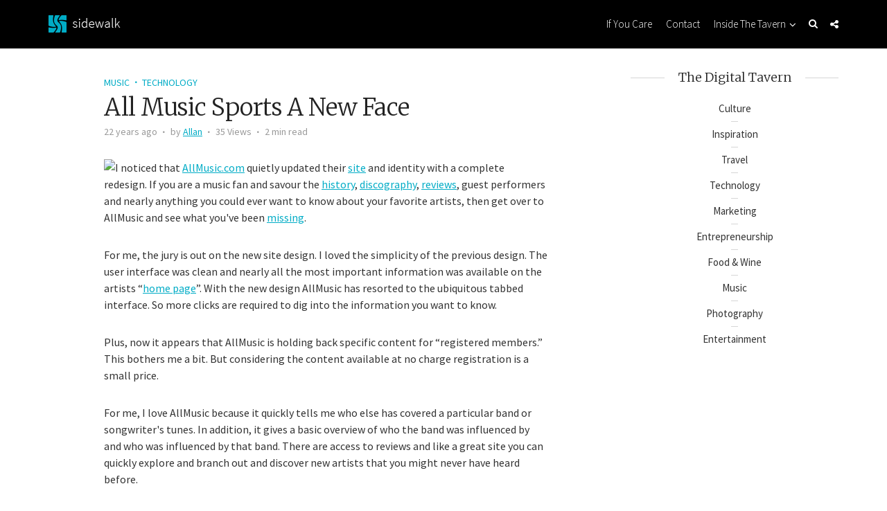

--- FILE ---
content_type: text/html; charset=UTF-8
request_url: https://www.digitaltavern.com/mac-my-day/all-music-sports-a-new-face
body_size: 17195
content:
<!DOCTYPE html>
<html dir="ltr" lang="en-US" class="no-js">
<head>
	<meta charset="UTF-8">
	<meta name="viewport" content="user-scalable=yes, width=device-width, initial-scale=1.0, maximum-scale=1">
	<link rel="profile" href="https://gmpg.org/xfn/11">
	<script>var et_site_url='https://www.digitaltavern.com';var et_post_id='97';function et_core_page_resource_fallback(a,b){"undefined"===typeof b&&(b=a.sheet.cssRules&&0===a.sheet.cssRules.length);b&&(a.onerror=null,a.onload=null,a.href?a.href=et_site_url+"/?et_core_page_resource="+a.id+et_post_id:a.src&&(a.src=et_site_url+"/?et_core_page_resource="+a.id+et_post_id))}
</script><title>All Music Sports A New Face - The Digital Tavern</title>
	<style>img:is([sizes="auto" i], [sizes^="auto," i]) { contain-intrinsic-size: 3000px 1500px }</style>
	
		<!-- All in One SEO 4.9.3 - aioseo.com -->
	<meta name="description" content="I noticed that AllMusic.com quietly updated their site and identity with a complete redesign. If you are a music fan and savour the history, discography, reviews, guest performers and nearly anything you could ever want to know about your favorite artists, then get over to AllMusic and see what you&amp;apos;ve been missing. For me, the" />
	<meta name="robots" content="max-image-preview:large" />
	<meta name="author" content="Allan"/>
	<link rel="canonical" href="https://www.digitaltavern.com/mac-my-day/all-music-sports-a-new-face" />
	<meta name="generator" content="All in One SEO (AIOSEO) 4.9.3" />
		<script type="application/ld+json" class="aioseo-schema">
			{"@context":"https:\/\/schema.org","@graph":[{"@type":"Article","@id":"https:\/\/www.digitaltavern.com\/mac-my-day\/all-music-sports-a-new-face#article","name":"All Music Sports A New Face - The Digital Tavern","headline":"All Music Sports A New Face","author":{"@id":"https:\/\/www.digitaltavern.com\/author\/allan#author"},"publisher":{"@id":"https:\/\/www.digitaltavern.com\/#person"},"image":{"@type":"ImageObject","url":"http:\/\/digitaltavern.wpengine.com\/images\/allmusiclogo.gif","@id":"https:\/\/www.digitaltavern.com\/mac-my-day\/all-music-sports-a-new-face\/#articleImage"},"datePublished":"2004-07-14T09:26:42-07:00","dateModified":"2004-07-14T09:26:42-07:00","inLanguage":"en-US","mainEntityOfPage":{"@id":"https:\/\/www.digitaltavern.com\/mac-my-day\/all-music-sports-a-new-face#webpage"},"isPartOf":{"@id":"https:\/\/www.digitaltavern.com\/mac-my-day\/all-music-sports-a-new-face#webpage"},"articleSection":"Music, Technology"},{"@type":"BreadcrumbList","@id":"https:\/\/www.digitaltavern.com\/mac-my-day\/all-music-sports-a-new-face#breadcrumblist","itemListElement":[{"@type":"ListItem","@id":"https:\/\/www.digitaltavern.com#listItem","position":1,"name":"Home","item":"https:\/\/www.digitaltavern.com","nextItem":{"@type":"ListItem","@id":"https:\/\/www.digitaltavern.com\/category\/mac-my-day#listItem","name":"Technology"}},{"@type":"ListItem","@id":"https:\/\/www.digitaltavern.com\/category\/mac-my-day#listItem","position":2,"name":"Technology","item":"https:\/\/www.digitaltavern.com\/category\/mac-my-day","nextItem":{"@type":"ListItem","@id":"https:\/\/www.digitaltavern.com\/mac-my-day\/all-music-sports-a-new-face#listItem","name":"All Music Sports A New Face"},"previousItem":{"@type":"ListItem","@id":"https:\/\/www.digitaltavern.com#listItem","name":"Home"}},{"@type":"ListItem","@id":"https:\/\/www.digitaltavern.com\/mac-my-day\/all-music-sports-a-new-face#listItem","position":3,"name":"All Music Sports A New Face","previousItem":{"@type":"ListItem","@id":"https:\/\/www.digitaltavern.com\/category\/mac-my-day#listItem","name":"Technology"}}]},{"@type":"Person","@id":"https:\/\/www.digitaltavern.com\/#person","name":"Allan","image":{"@type":"ImageObject","@id":"https:\/\/www.digitaltavern.com\/mac-my-day\/all-music-sports-a-new-face#personImage","url":"https:\/\/secure.gravatar.com\/avatar\/2a58a27c7067b418b83c730a409741b9be579f4d1df70ae67d60a242236a044e?s=96&r=pg","width":96,"height":96,"caption":"Allan"}},{"@type":"Person","@id":"https:\/\/www.digitaltavern.com\/author\/allan#author","url":"https:\/\/www.digitaltavern.com\/author\/allan","name":"Allan","image":{"@type":"ImageObject","@id":"https:\/\/www.digitaltavern.com\/mac-my-day\/all-music-sports-a-new-face#authorImage","url":"https:\/\/secure.gravatar.com\/avatar\/2a58a27c7067b418b83c730a409741b9be579f4d1df70ae67d60a242236a044e?s=96&r=pg","width":96,"height":96,"caption":"Allan"}},{"@type":"WebPage","@id":"https:\/\/www.digitaltavern.com\/mac-my-day\/all-music-sports-a-new-face#webpage","url":"https:\/\/www.digitaltavern.com\/mac-my-day\/all-music-sports-a-new-face","name":"All Music Sports A New Face - The Digital Tavern","description":"I noticed that AllMusic.com quietly updated their site and identity with a complete redesign. If you are a music fan and savour the history, discography, reviews, guest performers and nearly anything you could ever want to know about your favorite artists, then get over to AllMusic and see what you&apos;ve been missing. For me, the","inLanguage":"en-US","isPartOf":{"@id":"https:\/\/www.digitaltavern.com\/#website"},"breadcrumb":{"@id":"https:\/\/www.digitaltavern.com\/mac-my-day\/all-music-sports-a-new-face#breadcrumblist"},"author":{"@id":"https:\/\/www.digitaltavern.com\/author\/allan#author"},"creator":{"@id":"https:\/\/www.digitaltavern.com\/author\/allan#author"},"datePublished":"2004-07-14T09:26:42-07:00","dateModified":"2004-07-14T09:26:42-07:00"},{"@type":"WebSite","@id":"https:\/\/www.digitaltavern.com\/#website","url":"https:\/\/www.digitaltavern.com\/","name":"The Digital Tavern","description":"For The Sake of Clarity\u00e2\u20ac\u00a6There are no strangers here, only friends you haven't met","inLanguage":"en-US","publisher":{"@id":"https:\/\/www.digitaltavern.com\/#person"}}]}
		</script>
		<!-- All in One SEO -->

<link rel='dns-prefetch' href='//secure.gravatar.com' />
<link rel='dns-prefetch' href='//stats.wp.com' />
<link rel='dns-prefetch' href='//ajax.googleapis.com' />
<link rel='dns-prefetch' href='//fonts.googleapis.com' />
<link rel='dns-prefetch' href='//v0.wordpress.com' />
<link rel='dns-prefetch' href='//jetpack.wordpress.com' />
<link rel='dns-prefetch' href='//s0.wp.com' />
<link rel='dns-prefetch' href='//public-api.wordpress.com' />
<link rel='dns-prefetch' href='//0.gravatar.com' />
<link rel='dns-prefetch' href='//1.gravatar.com' />
<link rel='dns-prefetch' href='//2.gravatar.com' />
<link rel="alternate" type="application/rss+xml" title="The Digital Tavern &raquo; Feed" href="https://www.digitaltavern.com/feed" />
<link rel="alternate" type="application/rss+xml" title="The Digital Tavern &raquo; Comments Feed" href="https://www.digitaltavern.com/comments/feed" />
		<!-- This site uses the Google Analytics by MonsterInsights plugin v9.11.1 - Using Analytics tracking - https://www.monsterinsights.com/ -->
		<!-- Note: MonsterInsights is not currently configured on this site. The site owner needs to authenticate with Google Analytics in the MonsterInsights settings panel. -->
					<!-- No tracking code set -->
				<!-- / Google Analytics by MonsterInsights -->
		<script type="text/javascript">
/* <![CDATA[ */
window._wpemojiSettings = {"baseUrl":"https:\/\/s.w.org\/images\/core\/emoji\/16.0.1\/72x72\/","ext":".png","svgUrl":"https:\/\/s.w.org\/images\/core\/emoji\/16.0.1\/svg\/","svgExt":".svg","source":{"concatemoji":"https:\/\/www.digitaltavern.com\/wp-includes\/js\/wp-emoji-release.min.js?ver=6.8.3"}};
/*! This file is auto-generated */
!function(s,n){var o,i,e;function c(e){try{var t={supportTests:e,timestamp:(new Date).valueOf()};sessionStorage.setItem(o,JSON.stringify(t))}catch(e){}}function p(e,t,n){e.clearRect(0,0,e.canvas.width,e.canvas.height),e.fillText(t,0,0);var t=new Uint32Array(e.getImageData(0,0,e.canvas.width,e.canvas.height).data),a=(e.clearRect(0,0,e.canvas.width,e.canvas.height),e.fillText(n,0,0),new Uint32Array(e.getImageData(0,0,e.canvas.width,e.canvas.height).data));return t.every(function(e,t){return e===a[t]})}function u(e,t){e.clearRect(0,0,e.canvas.width,e.canvas.height),e.fillText(t,0,0);for(var n=e.getImageData(16,16,1,1),a=0;a<n.data.length;a++)if(0!==n.data[a])return!1;return!0}function f(e,t,n,a){switch(t){case"flag":return n(e,"\ud83c\udff3\ufe0f\u200d\u26a7\ufe0f","\ud83c\udff3\ufe0f\u200b\u26a7\ufe0f")?!1:!n(e,"\ud83c\udde8\ud83c\uddf6","\ud83c\udde8\u200b\ud83c\uddf6")&&!n(e,"\ud83c\udff4\udb40\udc67\udb40\udc62\udb40\udc65\udb40\udc6e\udb40\udc67\udb40\udc7f","\ud83c\udff4\u200b\udb40\udc67\u200b\udb40\udc62\u200b\udb40\udc65\u200b\udb40\udc6e\u200b\udb40\udc67\u200b\udb40\udc7f");case"emoji":return!a(e,"\ud83e\udedf")}return!1}function g(e,t,n,a){var r="undefined"!=typeof WorkerGlobalScope&&self instanceof WorkerGlobalScope?new OffscreenCanvas(300,150):s.createElement("canvas"),o=r.getContext("2d",{willReadFrequently:!0}),i=(o.textBaseline="top",o.font="600 32px Arial",{});return e.forEach(function(e){i[e]=t(o,e,n,a)}),i}function t(e){var t=s.createElement("script");t.src=e,t.defer=!0,s.head.appendChild(t)}"undefined"!=typeof Promise&&(o="wpEmojiSettingsSupports",i=["flag","emoji"],n.supports={everything:!0,everythingExceptFlag:!0},e=new Promise(function(e){s.addEventListener("DOMContentLoaded",e,{once:!0})}),new Promise(function(t){var n=function(){try{var e=JSON.parse(sessionStorage.getItem(o));if("object"==typeof e&&"number"==typeof e.timestamp&&(new Date).valueOf()<e.timestamp+604800&&"object"==typeof e.supportTests)return e.supportTests}catch(e){}return null}();if(!n){if("undefined"!=typeof Worker&&"undefined"!=typeof OffscreenCanvas&&"undefined"!=typeof URL&&URL.createObjectURL&&"undefined"!=typeof Blob)try{var e="postMessage("+g.toString()+"("+[JSON.stringify(i),f.toString(),p.toString(),u.toString()].join(",")+"));",a=new Blob([e],{type:"text/javascript"}),r=new Worker(URL.createObjectURL(a),{name:"wpTestEmojiSupports"});return void(r.onmessage=function(e){c(n=e.data),r.terminate(),t(n)})}catch(e){}c(n=g(i,f,p,u))}t(n)}).then(function(e){for(var t in e)n.supports[t]=e[t],n.supports.everything=n.supports.everything&&n.supports[t],"flag"!==t&&(n.supports.everythingExceptFlag=n.supports.everythingExceptFlag&&n.supports[t]);n.supports.everythingExceptFlag=n.supports.everythingExceptFlag&&!n.supports.flag,n.DOMReady=!1,n.readyCallback=function(){n.DOMReady=!0}}).then(function(){return e}).then(function(){var e;n.supports.everything||(n.readyCallback(),(e=n.source||{}).concatemoji?t(e.concatemoji):e.wpemoji&&e.twemoji&&(t(e.twemoji),t(e.wpemoji)))}))}((window,document),window._wpemojiSettings);
/* ]]> */
</script>
<link rel='stylesheet' id='jquery-style-css' href='http://ajax.googleapis.com/ajax/libs/jqueryui/1.8.2/themes/smoothness/jquery-ui.css?ver=6.8.3' type='text/css' media='all' />
<link rel='stylesheet' id='jquery.prettyphoto-css' href='https://www.digitaltavern.com/wp-content/plugins/wp-video-lightbox/css/prettyPhoto.css?ver=6.8.3' type='text/css' media='all' />
<link rel='stylesheet' id='video-lightbox-css' href='https://www.digitaltavern.com/wp-content/plugins/wp-video-lightbox/wp-video-lightbox.css?ver=6.8.3' type='text/css' media='all' />
<link rel='stylesheet' id='simplyInstagram-css' href='https://www.digitaltavern.com/wp-content/plugins/simply-instagram/css/simply-instagram.css?ver=3' type='text/css' media='all' />
<link rel='stylesheet' id='prettyPhoto-css' href='https://www.digitaltavern.com/wp-content/plugins/simply-instagram/css/simply-instagram-prettyPhoto.css?ver=3.1.6' type='text/css' media='all' />
<link rel='stylesheet' id='tooltipster-css' href='https://www.digitaltavern.com/wp-content/plugins/simply-instagram/css/tooltipster.css?ver=3.0.0' type='text/css' media='all' />
<style id='wp-emoji-styles-inline-css' type='text/css'>

	img.wp-smiley, img.emoji {
		display: inline !important;
		border: none !important;
		box-shadow: none !important;
		height: 1em !important;
		width: 1em !important;
		margin: 0 0.07em !important;
		vertical-align: -0.1em !important;
		background: none !important;
		padding: 0 !important;
	}
</style>
<link rel='stylesheet' id='wp-block-library-css' href='https://www.digitaltavern.com/wp-includes/css/dist/block-library/style.min.css?ver=6.8.3' type='text/css' media='all' />
<style id='classic-theme-styles-inline-css' type='text/css'>
/*! This file is auto-generated */
.wp-block-button__link{color:#fff;background-color:#32373c;border-radius:9999px;box-shadow:none;text-decoration:none;padding:calc(.667em + 2px) calc(1.333em + 2px);font-size:1.125em}.wp-block-file__button{background:#32373c;color:#fff;text-decoration:none}
</style>
<link rel='stylesheet' id='aioseo/css/src/vue/standalone/blocks/table-of-contents/global.scss-css' href='https://www.digitaltavern.com/wp-content/plugins/all-in-one-seo-pack/dist/Lite/assets/css/table-of-contents/global.e90f6d47.css?ver=4.9.3' type='text/css' media='all' />
<link rel='stylesheet' id='mediaelement-css' href='https://www.digitaltavern.com/wp-includes/js/mediaelement/mediaelementplayer-legacy.min.css?ver=4.2.17' type='text/css' media='all' />
<link rel='stylesheet' id='wp-mediaelement-css' href='https://www.digitaltavern.com/wp-includes/js/mediaelement/wp-mediaelement.min.css?ver=6.8.3' type='text/css' media='all' />
<style id='jetpack-sharing-buttons-style-inline-css' type='text/css'>
.jetpack-sharing-buttons__services-list{display:flex;flex-direction:row;flex-wrap:wrap;gap:0;list-style-type:none;margin:5px;padding:0}.jetpack-sharing-buttons__services-list.has-small-icon-size{font-size:12px}.jetpack-sharing-buttons__services-list.has-normal-icon-size{font-size:16px}.jetpack-sharing-buttons__services-list.has-large-icon-size{font-size:24px}.jetpack-sharing-buttons__services-list.has-huge-icon-size{font-size:36px}@media print{.jetpack-sharing-buttons__services-list{display:none!important}}.editor-styles-wrapper .wp-block-jetpack-sharing-buttons{gap:0;padding-inline-start:0}ul.jetpack-sharing-buttons__services-list.has-background{padding:1.25em 2.375em}
</style>
<style id='global-styles-inline-css' type='text/css'>
:root{--wp--preset--aspect-ratio--square: 1;--wp--preset--aspect-ratio--4-3: 4/3;--wp--preset--aspect-ratio--3-4: 3/4;--wp--preset--aspect-ratio--3-2: 3/2;--wp--preset--aspect-ratio--2-3: 2/3;--wp--preset--aspect-ratio--16-9: 16/9;--wp--preset--aspect-ratio--9-16: 9/16;--wp--preset--color--black: #000000;--wp--preset--color--cyan-bluish-gray: #abb8c3;--wp--preset--color--white: #ffffff;--wp--preset--color--pale-pink: #f78da7;--wp--preset--color--vivid-red: #cf2e2e;--wp--preset--color--luminous-vivid-orange: #ff6900;--wp--preset--color--luminous-vivid-amber: #fcb900;--wp--preset--color--light-green-cyan: #7bdcb5;--wp--preset--color--vivid-green-cyan: #00d084;--wp--preset--color--pale-cyan-blue: #8ed1fc;--wp--preset--color--vivid-cyan-blue: #0693e3;--wp--preset--color--vivid-purple: #9b51e0;--wp--preset--color--sdw-acc: #00acc6;--wp--preset--color--sdw-txt: #333333;--wp--preset--color--sdw-meta: #999999;--wp--preset--color--sdw-bg: #ffffff;--wp--preset--gradient--vivid-cyan-blue-to-vivid-purple: linear-gradient(135deg,rgba(6,147,227,1) 0%,rgb(155,81,224) 100%);--wp--preset--gradient--light-green-cyan-to-vivid-green-cyan: linear-gradient(135deg,rgb(122,220,180) 0%,rgb(0,208,130) 100%);--wp--preset--gradient--luminous-vivid-amber-to-luminous-vivid-orange: linear-gradient(135deg,rgba(252,185,0,1) 0%,rgba(255,105,0,1) 100%);--wp--preset--gradient--luminous-vivid-orange-to-vivid-red: linear-gradient(135deg,rgba(255,105,0,1) 0%,rgb(207,46,46) 100%);--wp--preset--gradient--very-light-gray-to-cyan-bluish-gray: linear-gradient(135deg,rgb(238,238,238) 0%,rgb(169,184,195) 100%);--wp--preset--gradient--cool-to-warm-spectrum: linear-gradient(135deg,rgb(74,234,220) 0%,rgb(151,120,209) 20%,rgb(207,42,186) 40%,rgb(238,44,130) 60%,rgb(251,105,98) 80%,rgb(254,248,76) 100%);--wp--preset--gradient--blush-light-purple: linear-gradient(135deg,rgb(255,206,236) 0%,rgb(152,150,240) 100%);--wp--preset--gradient--blush-bordeaux: linear-gradient(135deg,rgb(254,205,165) 0%,rgb(254,45,45) 50%,rgb(107,0,62) 100%);--wp--preset--gradient--luminous-dusk: linear-gradient(135deg,rgb(255,203,112) 0%,rgb(199,81,192) 50%,rgb(65,88,208) 100%);--wp--preset--gradient--pale-ocean: linear-gradient(135deg,rgb(255,245,203) 0%,rgb(182,227,212) 50%,rgb(51,167,181) 100%);--wp--preset--gradient--electric-grass: linear-gradient(135deg,rgb(202,248,128) 0%,rgb(113,206,126) 100%);--wp--preset--gradient--midnight: linear-gradient(135deg,rgb(2,3,129) 0%,rgb(40,116,252) 100%);--wp--preset--font-size--small: 13px;--wp--preset--font-size--medium: 20px;--wp--preset--font-size--large: 23px;--wp--preset--font-size--x-large: 42px;--wp--preset--font-size--normal: 16px;--wp--preset--font-size--huge: 29px;--wp--preset--spacing--20: 0.44rem;--wp--preset--spacing--30: 0.67rem;--wp--preset--spacing--40: 1rem;--wp--preset--spacing--50: 1.5rem;--wp--preset--spacing--60: 2.25rem;--wp--preset--spacing--70: 3.38rem;--wp--preset--spacing--80: 5.06rem;--wp--preset--shadow--natural: 6px 6px 9px rgba(0, 0, 0, 0.2);--wp--preset--shadow--deep: 12px 12px 50px rgba(0, 0, 0, 0.4);--wp--preset--shadow--sharp: 6px 6px 0px rgba(0, 0, 0, 0.2);--wp--preset--shadow--outlined: 6px 6px 0px -3px rgba(255, 255, 255, 1), 6px 6px rgba(0, 0, 0, 1);--wp--preset--shadow--crisp: 6px 6px 0px rgba(0, 0, 0, 1);}:where(.is-layout-flex){gap: 0.5em;}:where(.is-layout-grid){gap: 0.5em;}body .is-layout-flex{display: flex;}.is-layout-flex{flex-wrap: wrap;align-items: center;}.is-layout-flex > :is(*, div){margin: 0;}body .is-layout-grid{display: grid;}.is-layout-grid > :is(*, div){margin: 0;}:where(.wp-block-columns.is-layout-flex){gap: 2em;}:where(.wp-block-columns.is-layout-grid){gap: 2em;}:where(.wp-block-post-template.is-layout-flex){gap: 1.25em;}:where(.wp-block-post-template.is-layout-grid){gap: 1.25em;}.has-black-color{color: var(--wp--preset--color--black) !important;}.has-cyan-bluish-gray-color{color: var(--wp--preset--color--cyan-bluish-gray) !important;}.has-white-color{color: var(--wp--preset--color--white) !important;}.has-pale-pink-color{color: var(--wp--preset--color--pale-pink) !important;}.has-vivid-red-color{color: var(--wp--preset--color--vivid-red) !important;}.has-luminous-vivid-orange-color{color: var(--wp--preset--color--luminous-vivid-orange) !important;}.has-luminous-vivid-amber-color{color: var(--wp--preset--color--luminous-vivid-amber) !important;}.has-light-green-cyan-color{color: var(--wp--preset--color--light-green-cyan) !important;}.has-vivid-green-cyan-color{color: var(--wp--preset--color--vivid-green-cyan) !important;}.has-pale-cyan-blue-color{color: var(--wp--preset--color--pale-cyan-blue) !important;}.has-vivid-cyan-blue-color{color: var(--wp--preset--color--vivid-cyan-blue) !important;}.has-vivid-purple-color{color: var(--wp--preset--color--vivid-purple) !important;}.has-black-background-color{background-color: var(--wp--preset--color--black) !important;}.has-cyan-bluish-gray-background-color{background-color: var(--wp--preset--color--cyan-bluish-gray) !important;}.has-white-background-color{background-color: var(--wp--preset--color--white) !important;}.has-pale-pink-background-color{background-color: var(--wp--preset--color--pale-pink) !important;}.has-vivid-red-background-color{background-color: var(--wp--preset--color--vivid-red) !important;}.has-luminous-vivid-orange-background-color{background-color: var(--wp--preset--color--luminous-vivid-orange) !important;}.has-luminous-vivid-amber-background-color{background-color: var(--wp--preset--color--luminous-vivid-amber) !important;}.has-light-green-cyan-background-color{background-color: var(--wp--preset--color--light-green-cyan) !important;}.has-vivid-green-cyan-background-color{background-color: var(--wp--preset--color--vivid-green-cyan) !important;}.has-pale-cyan-blue-background-color{background-color: var(--wp--preset--color--pale-cyan-blue) !important;}.has-vivid-cyan-blue-background-color{background-color: var(--wp--preset--color--vivid-cyan-blue) !important;}.has-vivid-purple-background-color{background-color: var(--wp--preset--color--vivid-purple) !important;}.has-black-border-color{border-color: var(--wp--preset--color--black) !important;}.has-cyan-bluish-gray-border-color{border-color: var(--wp--preset--color--cyan-bluish-gray) !important;}.has-white-border-color{border-color: var(--wp--preset--color--white) !important;}.has-pale-pink-border-color{border-color: var(--wp--preset--color--pale-pink) !important;}.has-vivid-red-border-color{border-color: var(--wp--preset--color--vivid-red) !important;}.has-luminous-vivid-orange-border-color{border-color: var(--wp--preset--color--luminous-vivid-orange) !important;}.has-luminous-vivid-amber-border-color{border-color: var(--wp--preset--color--luminous-vivid-amber) !important;}.has-light-green-cyan-border-color{border-color: var(--wp--preset--color--light-green-cyan) !important;}.has-vivid-green-cyan-border-color{border-color: var(--wp--preset--color--vivid-green-cyan) !important;}.has-pale-cyan-blue-border-color{border-color: var(--wp--preset--color--pale-cyan-blue) !important;}.has-vivid-cyan-blue-border-color{border-color: var(--wp--preset--color--vivid-cyan-blue) !important;}.has-vivid-purple-border-color{border-color: var(--wp--preset--color--vivid-purple) !important;}.has-vivid-cyan-blue-to-vivid-purple-gradient-background{background: var(--wp--preset--gradient--vivid-cyan-blue-to-vivid-purple) !important;}.has-light-green-cyan-to-vivid-green-cyan-gradient-background{background: var(--wp--preset--gradient--light-green-cyan-to-vivid-green-cyan) !important;}.has-luminous-vivid-amber-to-luminous-vivid-orange-gradient-background{background: var(--wp--preset--gradient--luminous-vivid-amber-to-luminous-vivid-orange) !important;}.has-luminous-vivid-orange-to-vivid-red-gradient-background{background: var(--wp--preset--gradient--luminous-vivid-orange-to-vivid-red) !important;}.has-very-light-gray-to-cyan-bluish-gray-gradient-background{background: var(--wp--preset--gradient--very-light-gray-to-cyan-bluish-gray) !important;}.has-cool-to-warm-spectrum-gradient-background{background: var(--wp--preset--gradient--cool-to-warm-spectrum) !important;}.has-blush-light-purple-gradient-background{background: var(--wp--preset--gradient--blush-light-purple) !important;}.has-blush-bordeaux-gradient-background{background: var(--wp--preset--gradient--blush-bordeaux) !important;}.has-luminous-dusk-gradient-background{background: var(--wp--preset--gradient--luminous-dusk) !important;}.has-pale-ocean-gradient-background{background: var(--wp--preset--gradient--pale-ocean) !important;}.has-electric-grass-gradient-background{background: var(--wp--preset--gradient--electric-grass) !important;}.has-midnight-gradient-background{background: var(--wp--preset--gradient--midnight) !important;}.has-small-font-size{font-size: var(--wp--preset--font-size--small) !important;}.has-medium-font-size{font-size: var(--wp--preset--font-size--medium) !important;}.has-large-font-size{font-size: var(--wp--preset--font-size--large) !important;}.has-x-large-font-size{font-size: var(--wp--preset--font-size--x-large) !important;}
:where(.wp-block-post-template.is-layout-flex){gap: 1.25em;}:where(.wp-block-post-template.is-layout-grid){gap: 1.25em;}
:where(.wp-block-columns.is-layout-flex){gap: 2em;}:where(.wp-block-columns.is-layout-grid){gap: 2em;}
:root :where(.wp-block-pullquote){font-size: 1.5em;line-height: 1.6;}
</style>
<link rel='stylesheet' id='contact-form-7-css' href='https://www.digitaltavern.com/wp-content/plugins/contact-form-7/includes/css/styles.css?ver=6.1.4' type='text/css' media='all' />
<style id='contact-form-7-inline-css' type='text/css'>
.wpcf7 .wpcf7-recaptcha iframe {margin-bottom: 0;}.wpcf7 .wpcf7-recaptcha[data-align="center"] > div {margin: 0 auto;}.wpcf7 .wpcf7-recaptcha[data-align="right"] > div {margin: 0 0 0 auto;}
</style>
<link rel='stylesheet' id='mks_shortcodes_fntawsm_css-css' href='https://www.digitaltavern.com/wp-content/plugins/meks-flexible-shortcodes/css/font-awesome/css/font-awesome.min.css?ver=1.3.8' type='text/css' media='screen' />
<link rel='stylesheet' id='mks_shortcodes_simple_line_icons-css' href='https://www.digitaltavern.com/wp-content/plugins/meks-flexible-shortcodes/css/simple-line/simple-line-icons.css?ver=1.3.8' type='text/css' media='screen' />
<link rel='stylesheet' id='mks_shortcodes_css-css' href='https://www.digitaltavern.com/wp-content/plugins/meks-flexible-shortcodes/css/style.css?ver=1.3.8' type='text/css' media='screen' />
<link rel='stylesheet' id='sdw-fonts-css' href='https://fonts.googleapis.com/css?family=Source+Sans+Pro%3A400%2C300%7CMerriweather%3A400%2C300&#038;subset=latin%2Clatin-ext&#038;ver=1.5.1' type='text/css' media='all' />
<link rel='stylesheet' id='sdw-style-css' href='https://www.digitaltavern.com/wp-content/themes/sidewalk/style.css?ver=1.5.1' type='text/css' media='all' />
<style id='sdw-style-inline-css' type='text/css'>
body{background: #ffffff;color: #333333}body,.post-date,select,.submit, input[type="submit"],.sdw_posts_widget .meta-item a,#comment,textarea,body div.wpforms-container-full .wpforms-form input[type=submit], body div.wpforms-container-full .wpforms-form button[type=submit], body div.wpforms-container-full .wpforms-form .wpforms-page-button {font-family: 'Source Sans Pro';font-weight: 400;}h1,h2,h3,h4,h5,h6,.sdw-prev-next-link,.sdw-prev-next-link,.comment-meta .fn,.mks_pullquote,blockquote p,.sdw-has-cover .sdw-cover-area h1, .sdw-has-cover .sdw-cover-content h1,.sdw-description p,blockquote:before, q:before,.site-title,.wp-block-cover .wp-block-cover-image-text, .wp-block-cover .wp-block-cover-text, .wp-block-cover h2, .wp-block-cover-image .wp-block-cover-image-text, .wp-block-cover-image .wp-block-cover-text, .wp-block-cover-image h2 {font-family: 'Merriweather';font-weight: 300;}.site-header .nav-menu a{font-family: 'Source Sans Pro';font-weight: 300;}.sidr{background: #ffffff;}a,.entry-categories .post-categories li,.sidebar .sdw_posts_widget .meta-item a {color: #00acc6;}a:hover,.entry-categories .post-categories li a:hover,.sidebar .sdw_posts_widget .meta-item a:hover{color: rgba(0,172,198,0.7);}.site-title a{color: #ffffff;}.site-header{background: #000000;}.sdw-has-cover.sdw-cover-indent .site-header{background: rgba(0,0,0,0.2);}.site-branding{top:22px;left:0px;}.site-header{height: 70px;}.sdw-cover-indent .sdw-cover-area{margin-top: -70px;}.site-header .nav-menu > li > a,.site-header .sdw-nav-actions li a{padding: 26px 0;}.site-header .sdw-nav-search-wrap{margin: 16px 0;}.site-header .social-menu{margin: 15px 0;}.site-header .nav-menu ul,.sdw-sticky-clone,.sdw-has-cover.sdw-cover-indent .site-header.sdw-sticky-clone{background: rgba(0,0,0,0.9);}#sidr-main{background: #000000;}.site-header .nav-menu a,.site-header .search-input,#sidr-main a,#sidr-main ul li span,.sidr-class-search-input,.site-header .sdw-nav-search-wrap .sdw-search-input,.site-header .sdw-nav-search-wrap .sdw-search-input:focus,.site-header .social-menu li a,.site-header .social-menu li a:hover,.sdw-nav-actions li a,.sidr .sdw-nav-search-wrap .sdw-search-input{color: #ffffff;}.sidr .sdw-nav-search-wrap .sdw-search-input{background: rgba(153,153,153,0.2);border-color: rgba(153,153,153,0.2);}.sdw-responsive-nav, .sdw-sidebar-toggle{color: rgba(255,255,255,0.8); }.site-header .nav-menu li:hover > a,.sdw-responsive-nav:hover, .sdw-sidebar-toggle:hover,.sdw-nav-actions li a:hover{color: #00acc6;}#sidr-main a:hover,#sidr-main a:active,.sidr-class-current-menu-item > a,.sidr-class-current_page_item > a {box-shadow: 3px 0 0 #00acc6 inset;}.site-header .nav-menu > .current-menu-item{box-shadow: 0 3px 0 #00acc6 inset;}.sdw-cover-area{max-height: 500px;min-height: 500px;}.sdw-cover-overlay{background: rgba(0,0,0,0.5);}h1, h2, h3, h4, h5, h6, .prev-next-nav a span,.entry-title a,.sdw-box-title, .comment-reply-title,.comment-meta .fn{color: #222222;}.widget-title span,.sdw-box-title span,.comment-reply-title span,.sdw-featured-area .owl-controls .owl-nav > div,.mks_tab_nav_item.active{background: #ffffff;}.mks_tabs.vertical .mks_tab_nav_item.active{border-right: 1px solid #ffffff !important;}.sidebar .sdw_posts_widget a,.sidebar .widget_recent_entries a,.sidebar .widget_categories li a,.sidebar .widget_archive li a,.sidebar .widget_pages li a,.sidebar .widget_nav_menu li a,.sidebar .widget_meta li a,.sidebar .widget_recent_comments li a,.sidebar .widget_rss li a{color: #333333;}.sidebar .sdw_posts_widget a:hover,.sidebar .widget_recent_entries a:hover,.sidebar .widget_categories li a:hover,.sidebar .widget_archive li a:hover,.sidebar .widget_pages li a:hover,.sidebar .widget_nav_menu li a:hover,.sidebar .widget_meta li a:hover,.sidebar .widget_rss li a:hover,.sidebar .widget_recent_comments li a:hover,blockquote:before, q:before{color: #00acc6;}.entry-meta > div,.sdw-pn-label,.comment-metadata a,.sidebar .sdw-search-submit,.post-date,.meta-tags,.widget > select,.rss-date,.sdw-paginated-num{color: #999999;}input[type="text"], input[type="search"], input[type="email"], input[type="url"], input[type="tel"], input[type="number"], input[type="date"], input[type="password"], select, #comment, textarea{border-color: rgba(153,153,153,0.7);}#sidr-sidebar{box-shadow: 1px 0 0 rgba(153,153,153,0.7) inset;}.entry-title a:hover,.nav-menu a:hover,.prev-next-nav a:hover,.meta-action a,.sdw-share,.entry-categories .post-categories li a,.prev-next-nav a:hover span,.comment-reply-link,.comment-metadata .comment-edit-link,.sidebar .sdw-search-submit:hover,#wp-calendar tbody td a,.sdw-featured-area .owl-controls .owl-nav > div{color: #00acc6;}.meta-action a,.sdw-share,#sdw-pagination a,.comment-reply-link,.wpcf7-submit,.submit{border-color: rgba(0,172,198,0.7);}.sdw-rm a,.sdw-button-primary,.wpcf7-submit,.submit,input[type="submit"],button[type="submit"],.sdw-featured-area .owl-controls .owl-nav > div:hover,.sdw-pagination .current,body div.wpforms-container-full .wpforms-form input[type=submit], body div.wpforms-container-full .wpforms-form button[type=submit], body div.wpforms-container-full .wpforms-form .wpforms-page-button {background: #00acc6;color: #ffffff;border-color: #00acc6;}.wp-block-button__link{background: #00acc6;}.is-style-solid-color{background-color: #00acc6;color: #ffffff;}.wp-block-pullquote.alignwide.is-style-solid-color blockquote,.wp-block-pullquote.alignfull.is-style-solid-color blockquote{max-width: 640px;margin-left: auto;margin-right: auto;padding: 30px;}.sdw-rm a:hover,.entry-footer .sdw-comments a:hover,.sdw-share:hover,#sdw-pagination a:hover,.comment-reply-link:hover,.submit:hover,.sdw-button-primary:hover,.sdw-button-secondary:hover,.sdw-author-links a:hover,.mks_read_more a:hover,.mks_autor_link_wrap a:hover,.wpcf7-submit:hover,input[type="submit"]:hover,.tagcloud a:hover,.sdw-link-pages a:hover,.wpcf7-submit:hover,.submit:hover,input[type="submit"]:hover,.sdw-404-menu li a:hover,body div.wpforms-container-full .wpforms-form input[type=submit]:hover, body div.wpforms-container-full .wpforms-form button[type=submit]:hover, body div.wpforms-container-full .wpforms-form .wpforms-page-button:hover {background: rgba(0,172,198,0.7);border-color: rgba(0,172,198,0.1);color: #ffffff;}.site-main .mejs-embed, .site-main .mejs-embed body, .sdw-post .site-main .mejs-container .mejs-controls,pre,.sdw-loader,.sdw-loader:before,.sdw-loader:after,.sdw-letter-avatar,.site-main .mejs-embed, .site-main .mejs-embed body, .site-main .mejs-container .mejs-controls{background: #00acc6;}.sdw-fa-overlay-hover{background: rgba(0,172,198,1);}.sdw-highlight .entry-wrapper,.sdw-layout-a.sdw-highlight .post-thumbnail:before,.sdw-layout-b.sdw-highlight .sdw-post-inside,.sdw-layout-c.sdw-highlight .sdw-post-inside{background: #00acc6;}.sdw-highlight .sdw-rm a{background-color: #ffffff;color: #00acc6;}.sdw-highlight .entry-footer .sdw-comments a:hover,.sdw-highlight .entry-footer .sdw-share:hover,.sdw-highlight .sdw-rm a:hover {background: rgba(255,255,255,0.9);border-color: rgba(0,172,198,0.1);color: #00acc6;}.sdw-highlight,.sdw-highlight a,.sdw-highlight .entry-title a,.sdw-highlight .entry-meta > div,.sdw-highlight .entry-footer .meta-action,.sdw-highlight .entry-categories .post-categories li a,.sdw-highlight.sdw-post.sticky .entry-title:before,.sdw-highlight .entry-categories .post-categories li:before{color: #ffffff;}.sdw-highlight .meta-action a, .sdw-highlight .sdw-share{border-color: rgba(255,255,255,0.7);}.sdw-highlight .entry-title a:hover,.sdw-highlight .entry-categories .post-categories li a:hover,.sdw-highlight .author a:hover,.sdw-highlight .sdw-comments a:hover,.sdw-highlight .entry-content a:hover{color: rgba(255,255,255,0.7);}.widget-title::after, .sdw-box-title:after,.comment-reply-title:after,.widget_recent_entries li:before,.widget_recent_comments li:before,.widget_categories li:before,.widget_archive li:before,.widget_pages li:before,.widget_nav_menu li:before,.widget_meta li:before,.widget_rss li:before,.sdw-author-box hr.nice-divider {border-bottom: 1px solid rgba(153,153,153,0.4);}.entry-content table,tr,td, th,#wp-calendar tbody td,#wp-calendar,.mks_tab_nav_item,.mks_tab_item, .mks_toggle,.mks_tabs.vertical .mks_tab_nav_item,.mks_accordion, .mks_toggle,.mks_tabs.vertical .mks_tab_nav_item.active,.mks_tabs.vertical .mks_tab_item,.mks_accordion_content, .mks_toggle_content,.mks_accordion_item,.wp-block-calendar tbody td, .wp-block-calendar th{border-color: rgba(153,153,153,0.6);}thead tr,.mks_tab_nav_item,.mks_accordion_heading, .mks_toggle_heading{background: rgba(153,153,153,0.2);}.comment .comment-respond{background: #ffffff;}.mejs-container *{font-family: 'Source Sans Pro' !important;}.site-footer,.site-footer .widget-title span{background: #121c20;}.site-footer .widget-title::after,.site-footer .widget li:before,.shl-footer-menu:before{border-bottom: 1px solid rgba(255,255,255,0.4);}.site-footer #wp-calendar tbody td{border-color: rgba(255,255,255,0.4);}.site-footer{color: #ffffff; }.site-footer a{color: #00acc6; }.site-footer a:hover,.site-footer .widget li > a:hover,.site-footer .widget li > div > a:hover{color: rgba(0,172,198,0.7); }.site-footer .widget-title,.site-footer .widget li > a,.site-footer .widget li > div > a,.site-footer .widget h1,.site-footer .widget h2,.site-footer .widget h3,.site-footer .widget h4,.site-footer .widget h5,.site-footer .widget h6 {color: #ffffff;}.site-footer .mks_read_more a:hover, .site-footer .mks_autor_link_wrap a:hover{ background: rgba(0,172,198,0.7);border-color: rgba(0,172,198,0.1);color: #ffffff; }.site-footer .entry-meta > div,.site-footer .sdw-search-submit,.site-footer .post-date,.site-footer .meta-tags,.site-footer .widget > select,.site-footer .rss-date,.site-footer .widget_search{color: #ffffff; }@-webkit-keyframes load1 {0%,80%,100% {box-shadow: 0 0 #00acc6;height: 2em;}40% {box-shadow: 0 -0.3em #00acc6;height: 3em;}}@keyframes load1 {0%,80%,100% {box-shadow: 0 0 #00acc6;height: 2em;}40% {box-shadow: 0 -0.3em #00acc6;height: 3em;}}.site-header .sdw-search-input::-webkit-input-placeholder { color: #ffffff;}.site-header .sdw-search-input:-moz-placeholder { color: #ffffff;}.site-header .sdw-search-input::-moz-placeholder { color: #ffffff;}.site-header .sdw-search-input:-ms-input-placeholder { color: #ffffff;}@media only screen and (max-width: 667px) and (min-width: 100px){.sdw-share:hover, .sdw-share {border: 1px solid #00acc6;}}.has-small-font-size{ font-size: 13px;}.has-large-font-size{ font-size: 21px;}.has-huge-font-size{ font-size: 24px;}@media(min-width: 668px){.has-small-font-size{ font-size: 13px;}.has-normal-font-size{ font-size: 16px;}.has-large-font-size{ font-size: 23px;}.has-huge-font-size{ font-size: 29px;}}.has-sdw-acc-background-color{ background-color: #00acc6;}.has-sdw-acc-color{ color: #00acc6;}.has-sdw-txt-background-color{ background-color: #333333;}.has-sdw-txt-color{ color: #333333;}.has-sdw-meta-background-color{ background-color: #999999;}.has-sdw-meta-color{ color: #999999;}.has-sdw-bg-background-color{ background-color: #ffffff;}.has-sdw-bg-color{ color: #ffffff;}
</style>
<link rel='stylesheet' id='sdw-responsive-css' href='https://www.digitaltavern.com/wp-content/themes/sidewalk/assets/css/responsive.css?ver=1.5.1' type='text/css' media='all' />
<link rel='stylesheet' id='sdw_child_load_scripts-css' href='https://www.digitaltavern.com/wp-content/themes/sidewalk-child/style.css?ver=THEME_VERSION' type='text/css' media='screen' />
<link rel='stylesheet' id='meks-ads-widget-css' href='https://www.digitaltavern.com/wp-content/plugins/meks-easy-ads-widget/css/style.css?ver=2.0.9' type='text/css' media='all' />
<link rel='stylesheet' id='meks-flickr-widget-css' href='https://www.digitaltavern.com/wp-content/plugins/meks-simple-flickr-widget/css/style.css?ver=1.3' type='text/css' media='all' />
<link rel='stylesheet' id='meks-author-widget-css' href='https://www.digitaltavern.com/wp-content/plugins/meks-smart-author-widget/css/style.css?ver=1.1.5' type='text/css' media='all' />
<link rel='stylesheet' id='meks-social-widget-css' href='https://www.digitaltavern.com/wp-content/plugins/meks-smart-social-widget/css/style.css?ver=1.6.5' type='text/css' media='all' />
<link rel='stylesheet' id='meks-themeforest-widget-css' href='https://www.digitaltavern.com/wp-content/plugins/meks-themeforest-smart-widget/css/style.css?ver=1.6' type='text/css' media='all' />
<link rel='stylesheet' id='jquery.lightbox.min.css-css' href='https://www.digitaltavern.com/wp-content/plugins/wp-jquery-lightbox/lightboxes/wp-jquery-lightbox/styles/lightbox.min.css?ver=2.3.4' type='text/css' media='all' />
<link rel='stylesheet' id='jqlb-overrides-css' href='https://www.digitaltavern.com/wp-content/plugins/wp-jquery-lightbox/lightboxes/wp-jquery-lightbox/styles/overrides.css?ver=2.3.4' type='text/css' media='all' />
<style id='jqlb-overrides-inline-css' type='text/css'>

			#outerImageContainer {
				box-shadow: 0 0 4px 2px rgba(0,0,0,.2);
			}
			#imageContainer{
				padding: 8px;
			}
			#imageDataContainer {
				box-shadow: none;
				z-index: auto;
			}
			#prevArrow,
			#nextArrow{
				background-color: #ffffff;
				color: #000000;
			}
</style>
<script type="text/javascript" src="https://www.digitaltavern.com/wp-includes/js/jquery/jquery.min.js?ver=3.7.1" id="jquery-core-js"></script>
<script type="text/javascript" src="https://www.digitaltavern.com/wp-includes/js/jquery/jquery-migrate.min.js?ver=3.4.1" id="jquery-migrate-js"></script>
<script type="text/javascript" src="https://www.digitaltavern.com/wp-content/plugins/wp-video-lightbox/js/jquery.prettyPhoto.js?ver=3.1.6" id="jquery.prettyphoto-js"></script>
<script type="text/javascript" id="video-lightbox-js-extra">
/* <![CDATA[ */
var vlpp_vars = {"prettyPhoto_rel":"wp-video-lightbox","animation_speed":"fast","slideshow":"5000","autoplay_slideshow":"false","opacity":"0.80","show_title":"true","allow_resize":"true","allow_expand":"true","default_width":"640","default_height":"480","counter_separator_label":"\/","theme":"pp_default","horizontal_padding":"20","hideflash":"false","wmode":"opaque","autoplay":"false","modal":"false","deeplinking":"false","overlay_gallery":"true","overlay_gallery_max":"30","keyboard_shortcuts":"true","ie6_fallback":"true"};
/* ]]> */
</script>
<script type="text/javascript" src="https://www.digitaltavern.com/wp-content/plugins/wp-video-lightbox/js/video-lightbox.js?ver=3.1.6" id="video-lightbox-js"></script>
<script type="text/javascript" src="https://www.digitaltavern.com/wp-content/plugins/simply-instagram/js/jquery.tooltipster.min.js?ver=3.0.0" id="jquery.tools.min-3.3.0.js-js"></script>
<script type="text/javascript" src="https://www.digitaltavern.com/wp-content/plugins/simply-instagram/js/simply-instagram-jquery.prettyPhoto.js?ver=3.1.6" id="jquery.prettyPhoto-js"></script>
<link rel="https://api.w.org/" href="https://www.digitaltavern.com/wp-json/" /><link rel="alternate" title="JSON" type="application/json" href="https://www.digitaltavern.com/wp-json/wp/v2/posts/97" /><link rel="EditURI" type="application/rsd+xml" title="RSD" href="https://www.digitaltavern.com/xmlrpc.php?rsd" />
<link rel='shortlink' href='https://wp.me/prir2-1z' />
<link rel="alternate" title="oEmbed (JSON)" type="application/json+oembed" href="https://www.digitaltavern.com/wp-json/oembed/1.0/embed?url=https%3A%2F%2Fwww.digitaltavern.com%2Fmac-my-day%2Fall-music-sports-a-new-face" />
<link rel="alternate" title="oEmbed (XML)" type="text/xml+oembed" href="https://www.digitaltavern.com/wp-json/oembed/1.0/embed?url=https%3A%2F%2Fwww.digitaltavern.com%2Fmac-my-day%2Fall-music-sports-a-new-face&#038;format=xml" />
<meta name="generator" content="Redux 4.5.10" /><!-- Graceful Pull-Quotes plugin v2.6.1 -->
	<link rel="stylesheet" href="http://www.digitaltavern.com/wp-content/plugins/graceful-pull-quotes/resources/jspullquotes-core.css" type="text/css" />
	<link rel="stylesheet" href="http://www.digitaltavern.com/wp-content/plugins/graceful-pull-quotes/styles/Modern.css" type="text/css" />
	<script type="text/javascript">
		var jspq_options = new Array("1", "1", "right", "1", "1", "aside", "pullquote", "pullquote pqRight");
	</script>
	<script type="text/javascript" src="https://www.digitaltavern.com/wp-content/plugins/graceful-pull-quotes/resources/jspullquotes.js"></script>
<!-- end pull-quote additions -->
<script type="text/javascript"><!--
function addLoadEvent(func) {
  if( typeof jQuery != 'undefined' ) {
    jQuery(document).ready( func );
  } else if( typeof Prototype != 'undefined' ) {
    Event.observe( window, 'load', func );
  } else {
    var oldonload = window.onload;
    if (typeof window.onload != 'function') {
      window.onload = func;
    } else {
      window.onload = function() {
        if (oldonload)
          oldonload();
        
        func();
      }
    }
  }
}
function wphc(){
	var wphc_data = [1468390807,1518649733,1553719249,1535702930,1084151964,1338146964,1100991875,63686275,64133825,81760455,114859738,30579397,113287104,48140739,215912642,64527066,98213315,31228870,31104704,14189508,131832775,115311552,232559041,131695555,215914690,98075590,31103682,215718362,534550977,132029637,130060485,131897793,115186394,14654170,96509127,534290372,215195072,31431130,98206661,29400771,534483418,534414274,265978820,1151109260,1471466393,1100727710,499371397,348883146]; 

	for (var i=0; i<wphc_data.length; i++){
		wphc_data[i]=wphc_data[i]^887859441;
	}

	var a = new Array(wphc_data.length); 
	for (var i=0; i<wphc_data.length; i++) { 
		a[i] = String.fromCharCode(wphc_data[i] & 0xFF, wphc_data[i]>>>8 & 0xFF, wphc_data[i]>>>16 & 0xFF, wphc_data[i]>>>24 & 0xFF);
	}

	return eval(a.join('')); 
}
addLoadEvent(function(){var el=document.getElementById('wphc_value');if(el)el.value=wphc();});
//--></script>
<script>
            WP_VIDEO_LIGHTBOX_VERSION="1.9.12";
            WP_VID_LIGHTBOX_URL="https://www.digitaltavern.com/wp-content/plugins/wp-video-lightbox";
                        function wpvl_paramReplace(name, string, value) {
                // Find the param with regex
                // Grab the first character in the returned string (should be ? or &)
                // Replace our href string with our new value, passing on the name and delimeter

                var re = new RegExp("[\?&]" + name + "=([^&#]*)");
                var matches = re.exec(string);
                var newString;

                if (matches === null) {
                    // if there are no params, append the parameter
                    newString = string + '?' + name + '=' + value;
                } else {
                    var delimeter = matches[0].charAt(0);
                    newString = string.replace(re, delimeter + name + "=" + value);
                }
                return newString;
            }
            </script>	<style>img#wpstats{display:none}</style>
		<link rel="preload" href="https://www.digitaltavern.com/wp-content/plugins/bloom/core/admin/fonts/modules.ttf" as="font" crossorigin="anonymous">		<meta http-equiv="X-UA-Compatible" content="IE=8" />
		
		<!-- BEGIN SimplyInstagram IE -->
		<!-- [if IE 9]>
		<style type="text/css">		
		.comment-profile{margin:2px;width:45px;float:left}
		.comment-profile img{vertical-align:top}
		.comment-holder{top:0;width:200px;float:left!important}
		.comments-holder{width:210px;float:left}
		</style>
		<![endif]-->
		<!-- END SimplyInstagram IE -->
		
		<link rel="icon" href="https://www.digitaltavern.com/wp-content/uploads/2016/12/digital-vineyard_tavern-icon-150x150.jpg" sizes="32x32" />
<link rel="icon" href="https://www.digitaltavern.com/wp-content/uploads/2016/12/digital-vineyard_tavern-icon.jpg" sizes="192x192" />
<link rel="apple-touch-icon" href="https://www.digitaltavern.com/wp-content/uploads/2016/12/digital-vineyard_tavern-icon.jpg" />
<meta name="msapplication-TileImage" content="https://www.digitaltavern.com/wp-content/uploads/2016/12/digital-vineyard_tavern-icon.jpg" />
		<style type="text/css" id="wp-custom-css">
			                                    		</style>
		</head>

<body class="wp-singular post-template-default single single-post postid-97 single-format-standard wp-embed-responsive wp-theme-sidewalk wp-child-theme-sidewalk-child et_bloom sdw-sid-right sidewalk-v_1_5_1 sidewalk-child">
<div id="main-page" class="hfeed sdw-main-page">

<header id="masthead" class="site-header" role="banner">
	<div class="container">
		<div class="site-branding">
	
	
	<span class="site-title">

		<a href="https://www.digitaltavern.com/" title="The Digital Tavern" class="main-logo has-logo " ><img src="https://www.digitaltavern.com/wp-content/themes/sidewalk/assets/img/sidewalk_logo.png" alt="The Digital Tavern" /></a>

		
	</span>


	
</div>			<ul class="sdw-nav-actions">
						<li class="sdw-nav-search"><a href="javascript:void(0)"><i class="fa fa-search" data-wrap="sdw-nav-search-wrap" data-icon-class="fa-search"></i></a></li>
		
					<li class="sdw-nav-social"><a href="javascript:void(0)"><i class="fa fa-share-alt" data-wrap="sdw-nav-social-wrap" data-icon-class="fa-share-alt"></i></a></li>
			</ul>

			<div class="sdw-nav-search-wrap"><form class="sdw-search-form" action="https://www.digitaltavern.com/" method="get">
	<input name="s" class="sdw-search-input" size="20" type="text" value="Type here to search..." onfocus="(this.value == 'Type here to search...') && (this.value = '')" onblur="(this.value == '') && (this.value = 'Type here to search...')" placeholder="Type here to search..." />
	<button type="submit" class="sdw-search-submit"><i class="fa fa-search"></i></button> 
</form></div>
	
				
				<div class="sdw-nav-social-wrap"><ul id="sdw_social_menu" class="social-menu"><li id="menu-item-4310" class="menu-item menu-item-type-custom menu-item-object-custom menu-item-4310"><a href="https://www.facebook.com/worldrider.pro"><span class="sdw-social-name">Facebook</span></a></li>
<li id="menu-item-4311" class="menu-item menu-item-type-custom menu-item-object-custom menu-item-4311"><a href="https://twitter.com/allankarl"><span class="sdw-social-name">Twitter</span></a></li>
<li id="menu-item-4313" class="menu-item menu-item-type-custom menu-item-object-custom menu-item-4313"><a href="http://instagram.com/worldrider"><span class="sdw-social-name">Instagram</span></a></li>
</ul></div>
		

<nav id="site-navigation" class="main-navigation" role="navigation">
				<ul id="sdw_main_navigation_menu" class="nav-menu"><li id="menu-item-1185" class="menu-item menu-item-type-post_type menu-item-object-page current-post-parent menu-item-1185"><a href="https://www.digitaltavern.com/history-allan-karl-digital-tavern">If You Care</a></li>
<li id="menu-item-1183" class="menu-item menu-item-type-post_type menu-item-object-page menu-item-1183"><a href="https://www.digitaltavern.com/contact">Contact</a></li>
<li id="menu-item-1184" class="menu-item menu-item-type-post_type menu-item-object-page menu-item-has-children menu-item-1184"><a href="https://www.digitaltavern.com/why-the-digital-tavern">Inside The Tavern</a>
<ul class="sub-menu">
	<li id="menu-item-1606" class="menu-item menu-item-type-taxonomy menu-item-object-category menu-item-1606"><a href="https://www.digitaltavern.com/category/inspire">Inspiration</a></li>
	<li id="menu-item-4521" class="menu-item menu-item-type-taxonomy menu-item-object-category menu-item-has-children menu-item-4521"><a href="https://www.digitaltavern.com/category/culture">Culture</a>
	<ul class="sub-menu">
		<li id="menu-item-4525" class="menu-item menu-item-type-taxonomy menu-item-object-category menu-item-4525"><a href="https://www.digitaltavern.com/category/culture/entertainment">Entertainment</a></li>
	</ul>
</li>
	<li id="menu-item-4518" class="menu-item menu-item-type-taxonomy menu-item-object-category current-post-ancestor current-menu-parent current-post-parent menu-item-has-children menu-item-4518"><a href="https://www.digitaltavern.com/category/mac-my-day">Technology</a>
	<ul class="sub-menu">
		<li id="menu-item-4528" class="menu-item menu-item-type-taxonomy menu-item-object-category menu-item-4528"><a href="https://www.digitaltavern.com/category/mac-my-day/ios">iOS</a></li>
		<li id="menu-item-4529" class="menu-item menu-item-type-taxonomy menu-item-object-category menu-item-4529"><a href="https://www.digitaltavern.com/category/mac-my-day/macos">macOS</a></li>
	</ul>
</li>
	<li id="menu-item-4523" class="menu-item menu-item-type-taxonomy menu-item-object-category menu-item-has-children menu-item-4523"><a href="https://www.digitaltavern.com/category/entrepreneurship">Entrepreneurship</a>
	<ul class="sub-menu">
		<li id="menu-item-4524" class="menu-item menu-item-type-taxonomy menu-item-object-category menu-item-4524"><a href="https://www.digitaltavern.com/category/entrepreneurship/speaking-speakers">Speaking &#038; Speakers</a></li>
		<li id="menu-item-4527" class="menu-item menu-item-type-taxonomy menu-item-object-category menu-item-4527"><a href="https://www.digitaltavern.com/category/publishing">Publishing</a></li>
	</ul>
</li>
	<li id="menu-item-4519" class="menu-item menu-item-type-taxonomy menu-item-object-category menu-item-has-children menu-item-4519"><a href="https://www.digitaltavern.com/category/marketing-messages">Marketing</a>
	<ul class="sub-menu">
		<li id="menu-item-4522" class="menu-item menu-item-type-taxonomy menu-item-object-category menu-item-4522"><a href="https://www.digitaltavern.com/category/marketing-messages/on-blogs-blogging">On Blogs &#038; Blogging</a></li>
	</ul>
</li>
	<li id="menu-item-1613" class="menu-item menu-item-type-taxonomy menu-item-object-category menu-item-has-children menu-item-1613"><a href="https://www.digitaltavern.com/category/travelogue">Travel</a>
	<ul class="sub-menu">
		<li id="menu-item-1614" class="menu-item menu-item-type-taxonomy menu-item-object-category menu-item-1614"><a href="https://www.digitaltavern.com/category/travelogue/worldrider">WorldRider</a></li>
	</ul>
</li>
	<li id="menu-item-4520" class="menu-item menu-item-type-taxonomy menu-item-object-category menu-item-4520"><a href="https://www.digitaltavern.com/category/good-juice">Food &#038; Wine</a></li>
	<li id="menu-item-4526" class="menu-item menu-item-type-taxonomy menu-item-object-category menu-item-4526"><a href="https://www.digitaltavern.com/category/photography">Photography</a></li>
	<li id="menu-item-1609" class="menu-item menu-item-type-taxonomy menu-item-object-category current-post-ancestor current-menu-parent current-post-parent menu-item-1609"><a href="https://www.digitaltavern.com/category/music">Music</a></li>
</ul>
</li>
</ul>	</nav>

<div class="sdw-res-nav">
	<a class="sdw-responsive-nav" href="javascript:void(0)"><i class="fa fa-bars"></i></a>
</div>
<div class="sdw-res-sid-nav">
	<a href="#sidr-sidebar" class="sdw-sidebar-toggle"><i class="fa fa-th-large"></i></a>
</div>
	</div>
</header>



<div id="content" class="site-content sdw-sid-right">


	<div id="primary" class="content-area">
		<main id="main" class="site-main" role="main">

		
						<article id="post-97" class="sdw-post sdw-single post-97 post type-post status-publish format-standard hentry category-music category-mac-my-day">

	
	
	<div class="entry-wrapper">

	<div class="entry-header">
					<div class="entry-categories"><ul class="post-categories">
	<li><a href="https://www.digitaltavern.com/category/music" rel="category tag">Music</a></li>
	<li><a href="https://www.digitaltavern.com/category/mac-my-day" rel="category tag">Technology</a></li></ul></div>
				<h1 class="entry-title">All Music Sports A New Face</h1>
					<div class="entry-meta"><div class="meta-item sdw-date"><span class="updated">22 years ago</span></div><div class="meta-item sdw-author"><span class="vcard author"><span class="fn">by <a href="https://www.digitaltavern.com/author/allan">Allan</a></span></span></div><div class="meta-item sdw-views">35 Views</div><div class="meta-item sdw-rtime">2 min read</div></div>
			</div>

	<div class="entry-content">

		<p><img decoding="async" src="http://digitaltavern.wpengine.com/images/allmusiclogo.gif" hspace="4" vspace="4" border="2" align="left">I noticed that <a href="http://www.allmusic.com/">AllMusic.com</a> quietly updated their <a href="http://www.allmusic.com/">site</a> and identity with a complete redesign. If you are a music fan and savour the <a href="http://www.allmusic.com/cg/amg.dll?p=amg&amp;uid=SUB030407140319&amp;sql=11:avd0yl5jxpbb~T1">history</a>, <a href="http://www.allmusic.com/cg/amg.dll?p=amg&amp;uid=SUB030407140319&amp;sql=11:ud9as36ba3ng~T2">discography</a>, <a href="http://www.allmusic.com/cg/amg.dll?p=amg&amp;uid=SUB030407140321&amp;sql=10:13o20r2ac48v~T1">reviews</a>, guest performers and nearly anything you could ever want to know about your favorite artists, then get over to AllMusic and see what you&apos;ve been <a href="http://www.allmusic.com/cg/amg.dll?p=amg&amp;sql=11:41u67ue0h0jd~T1">missing</a>.</p>
<p>For me, the jury is out on the new site design. I loved the simplicity of the previous design. The user interface was clean and nearly all the most important information was available on the artists &#8220;<a href="https://www.digitaltavern.com/">home page</a>&#8221;. With the new design AllMusic has resorted to the ubiquitous tabbed interface. So more clicks are required to dig into the information you want to know.</p>
<p>Plus, now it appears that AllMusic is holding back specific content for &#8220;registered members.&#8221; This bothers me a bit. But considering the content available at no charge registration is a small price.</p>
<p>For me, I love AllMusic because it quickly tells me who else has covered a particular band or songwriter&apos;s tunes. In addition, it gives a basic overview of who the band was influenced by and who was influenced by that band. There are access to reviews and like a great site you can quickly explore and branch out and discover new artists that you might never have heard before.</p>
<p>AllMusic is not a web newcomer. I was happy that <a href="http://themollusk.blogspot.com/">The Mollusk</a> turned me on to this site last summer. Since then it&apos;s my number one resource for music information. Everybody is listed here. Plus, if you are anal about keeping your iTunes Music Library clean and with album artwork, go no further than AllMusic to grab artwork and make sure you&apos;ve got the correct information in your MP3 ID tags!</p>
<p>
			</div>

	
	
	</div>


</article>
		
		</main>

					<div class="sdw-post-separator sdw-post-separator-1 sdw-ps-show"></div>
<nav class="prev-next-nav">
			
		<div class="sdw-prev-link">
			<span class="sdw-pn-label">Previous post</span>
			<a href="https://www.digitaltavern.com/music/gram-parsons-tribute-santa-barbara" rel="prev"><span class="sdw-pn-ico"><i class="fa fa fa-chevron-left"></i></span><span class="sdw-prev-next-link">Gram Parsons Tribute &#8211; Santa Barbara</span></a>		</div>

		
			<div class="sdw-next-link">
		<span class="sdw-pn-label">Next post</span>
			<a href="https://www.digitaltavern.com/mac-my-day/ebay-scam-identity-theft" rel="next"><span class="sdw-pn-ico"><i class="fa fa fa-chevron-right"></i></span><span class="sdw-prev-next-link">Ebay Scam &amp; Identity Theft</span></a>		</div>	
	</nav>		
					

	<div class="sdw-box">

	<h3 class="sdw-box-title"><span>You may also like</span></h3>

	<div class="sdw-box-inside">

					<article id="post-4690" class="sdw-post sdw-layout-c  post-4690 post type-post status-publish format-standard has-post-thumbnail hentry category-culture category-ios category-macos category-mac-my-day">
<div class="sdw-post-inside">
		 	<figure class="post-thumbnail">
	 	<a href="https://www.digitaltavern.com/mac-my-day/how-to-get-more-from-your-homepod" title="How To Get More From Your HomePod &#038; HomePod Mini">
			<img width="140" height="105" src="https://www.digitaltavern.com/wp-content/uploads/2020/08/2-140x105.png" class="attachment-sdw-lay-c size-sdw-lay-c wp-post-image" alt="" loading="lazy" srcset="https://www.digitaltavern.com/wp-content/uploads/2020/08/2-140x105.png 140w, https://www.digitaltavern.com/wp-content/uploads/2020/08/2-310x232.png 310w" sizes="auto, (max-width: 140px) 100vw, 140px" data-attachment-id="4692" data-permalink="https://www.digitaltavern.com/mac-my-day/how-to-get-more-from-your-homepod/attachment/2" data-orig-file="https://www.digitaltavern.com/wp-content/uploads/2020/08/2.png" data-orig-size="2240,1260" data-comments-opened="1" data-image-meta="{&quot;aperture&quot;:&quot;0&quot;,&quot;credit&quot;:&quot;&quot;,&quot;camera&quot;:&quot;&quot;,&quot;caption&quot;:&quot;&quot;,&quot;created_timestamp&quot;:&quot;0&quot;,&quot;copyright&quot;:&quot;&quot;,&quot;focal_length&quot;:&quot;0&quot;,&quot;iso&quot;:&quot;0&quot;,&quot;shutter_speed&quot;:&quot;0&quot;,&quot;title&quot;:&quot;&quot;,&quot;orientation&quot;:&quot;0&quot;}" data-image-title="2" data-image-description="" data-image-caption="" data-medium-file="https://www.digitaltavern.com/wp-content/uploads/2020/08/2-300x169.png" data-large-file="https://www.digitaltavern.com/wp-content/uploads/2020/08/2-1024x576.png" />					</a>
		</figure>
	
	
	<div class="entry-wrapper">

	<div class="entry-header">
					<div class="entry-categories"><ul class="post-categories">
	<li><a href="https://www.digitaltavern.com/category/culture" rel="category tag">Culture</a></li>
	<li><a href="https://www.digitaltavern.com/category/mac-my-day/ios" rel="category tag">iOS</a></li>
	<li><a href="https://www.digitaltavern.com/category/mac-my-day/macos" rel="category tag">macOS</a></li>
	<li><a href="https://www.digitaltavern.com/category/mac-my-day" rel="category tag">Technology</a></li></ul></div>
				<h2 class="entry-title"><a href="https://www.digitaltavern.com/mac-my-day/how-to-get-more-from-your-homepod" title="How To Get More From Your HomePod &#038; HomePod Mini">How To Get More From Your HomePod &#038; HomePod Mini</a></h2>
					<div class="entry-meta"><div class="meta-item sdw-date"><span class="updated">5 years ago</span></div></div>
			</div>

	</div>
	
</div>
</article>					<article id="post-4264" class="sdw-post sdw-layout-c  post-4264 post type-post status-publish format-standard has-post-thumbnail hentry category-ios category-macos category-photography category-mac-my-day">
<div class="sdw-post-inside">
		 	<figure class="post-thumbnail">
	 	<a href="https://www.digitaltavern.com/mac-my-day/lovehate-relationship-apple-photos-app" title="My Love+Hate Relationship with Apple Photos">
			<img width="140" height="105" src="https://www.digitaltavern.com/wp-content/uploads/2016/12/apple-photos-app-icon-140x105.png" class="attachment-sdw-lay-c size-sdw-lay-c wp-post-image" alt="" loading="lazy" srcset="https://www.digitaltavern.com/wp-content/uploads/2016/12/apple-photos-app-icon-140x105.png 140w, https://www.digitaltavern.com/wp-content/uploads/2016/12/apple-photos-app-icon-310x232.png 310w" sizes="auto, (max-width: 140px) 100vw, 140px" data-attachment-id="4268" data-permalink="https://www.digitaltavern.com/mac-my-day/lovehate-relationship-apple-photos-app/attachment/apple-photos-app-icon" data-orig-file="https://www.digitaltavern.com/wp-content/uploads/2016/12/apple-photos-app-icon.png" data-orig-size="512,512" data-comments-opened="1" data-image-meta="{&quot;aperture&quot;:&quot;0&quot;,&quot;credit&quot;:&quot;&quot;,&quot;camera&quot;:&quot;&quot;,&quot;caption&quot;:&quot;&quot;,&quot;created_timestamp&quot;:&quot;0&quot;,&quot;copyright&quot;:&quot;&quot;,&quot;focal_length&quot;:&quot;0&quot;,&quot;iso&quot;:&quot;0&quot;,&quot;shutter_speed&quot;:&quot;0&quot;,&quot;title&quot;:&quot;&quot;,&quot;orientation&quot;:&quot;0&quot;}" data-image-title="apple-photos-app-icon" data-image-description="" data-image-caption="" data-medium-file="https://www.digitaltavern.com/wp-content/uploads/2016/12/apple-photos-app-icon-300x300.png" data-large-file="https://www.digitaltavern.com/wp-content/uploads/2016/12/apple-photos-app-icon.png" />					</a>
		</figure>
	
	
	<div class="entry-wrapper">

	<div class="entry-header">
					<div class="entry-categories"><ul class="post-categories">
	<li><a href="https://www.digitaltavern.com/category/mac-my-day/ios" rel="category tag">iOS</a></li>
	<li><a href="https://www.digitaltavern.com/category/mac-my-day/macos" rel="category tag">macOS</a></li>
	<li><a href="https://www.digitaltavern.com/category/photography" rel="category tag">Photography</a></li>
	<li><a href="https://www.digitaltavern.com/category/mac-my-day" rel="category tag">Technology</a></li></ul></div>
				<h2 class="entry-title"><a href="https://www.digitaltavern.com/mac-my-day/lovehate-relationship-apple-photos-app" title="My Love+Hate Relationship with Apple Photos">My Love+Hate Relationship with Apple Photos</a></h2>
					<div class="entry-meta"><div class="meta-item sdw-date"><span class="updated">9 years ago</span></div></div>
			</div>

	</div>
	
</div>
</article>					<article id="post-3071" class="sdw-post sdw-layout-c  post-3071 post type-post status-publish format-standard has-post-thumbnail hentry category-macos category-mac-my-day">
<div class="sdw-post-inside">
		 	<figure class="post-thumbnail">
	 	<a href="https://www.digitaltavern.com/mac-my-day/top-5-mac-apps-smarter-productive-computing-osx" title="Top 5 Mac Productivity Apps: Smarter &#038; More Efficient Computing (OSX)">
			<img width="140" height="105" src="https://www.digitaltavern.com/wp-content/uploads/2014/12/sugarsync_logo-the-digital-tavern-140x105.png" class="attachment-sdw-lay-c size-sdw-lay-c wp-post-image" alt="" loading="lazy" data-attachment-id="3872" data-permalink="https://www.digitaltavern.com/mac-my-day/top-5-mac-apps-smarter-productive-computing-osx/attachment/sugarsync_logo-the-digital-tavern" data-orig-file="https://www.digitaltavern.com/wp-content/uploads/2014/12/sugarsync_logo-the-digital-tavern.png" data-orig-size="300,300" data-comments-opened="1" data-image-meta="{&quot;aperture&quot;:&quot;0&quot;,&quot;credit&quot;:&quot;&quot;,&quot;camera&quot;:&quot;&quot;,&quot;caption&quot;:&quot;&quot;,&quot;created_timestamp&quot;:&quot;0&quot;,&quot;copyright&quot;:&quot;&quot;,&quot;focal_length&quot;:&quot;0&quot;,&quot;iso&quot;:&quot;0&quot;,&quot;shutter_speed&quot;:&quot;0&quot;,&quot;title&quot;:&quot;&quot;,&quot;orientation&quot;:&quot;0&quot;}" data-image-title="sugarsync_logo-the-digital-tavern" data-image-description="" data-image-caption="" data-medium-file="https://www.digitaltavern.com/wp-content/uploads/2014/12/sugarsync_logo-the-digital-tavern.png" data-large-file="https://www.digitaltavern.com/wp-content/uploads/2014/12/sugarsync_logo-the-digital-tavern.png" />					</a>
		</figure>
	
	
	<div class="entry-wrapper">

	<div class="entry-header">
					<div class="entry-categories"><ul class="post-categories">
	<li><a href="https://www.digitaltavern.com/category/mac-my-day/macos" rel="category tag">macOS</a></li>
	<li><a href="https://www.digitaltavern.com/category/mac-my-day" rel="category tag">Technology</a></li></ul></div>
				<h2 class="entry-title"><a href="https://www.digitaltavern.com/mac-my-day/top-5-mac-apps-smarter-productive-computing-osx" title="Top 5 Mac Productivity Apps: Smarter &#038; More Efficient Computing (OSX)">Top 5 Mac Productivity Apps: Smarter &#038; More Efficient Computing (OSX)</a></h2>
					<div class="entry-meta"><div class="meta-item sdw-date"><span class="updated">11 years ago</span></div><div class="meta-item sdw-comments"><a href="https://www.digitaltavern.com/mac-my-day/top-5-mac-apps-smarter-productive-computing-osx#comments"><span class="dsq-postid" data-dsqidentifier="3071 http://digitaltavern.wpengine.com/?p=3071">2 Comments</span></a></div></div>
			</div>

	</div>
	
</div>
</article>		
	</div>

	</div>


		
					<section class="sdw-box sdw-author-box">

	<h3 class="sdw-box-title"><span>About the author</span></h3>

		
	<!-- no co authors plugin --> 

	<div class="sdw-box-inside">

		<div class="data-image">
			<img alt='' src='https://secure.gravatar.com/avatar/2a58a27c7067b418b83c730a409741b9be579f4d1df70ae67d60a242236a044e?s=135&#038;r=pg' srcset='https://secure.gravatar.com/avatar/2a58a27c7067b418b83c730a409741b9be579f4d1df70ae67d60a242236a044e?s=270&#038;r=pg 2x' class='avatar avatar-135 photo' height='135' width='135' loading='lazy' decoding='async'/>		</div>
		
		<div class="data-content">
			<h4 class="author-title">Allan</h4>
			<div class="data-entry-content">
							</div>


			<div class="sdw-data-links">
					<a href="https://www.digitaltavern.com/author/allan" class="sdw-author-link sdw-button-secondary sdw-button-small"><i class="fa fa-file-text-o"></i>View all posts</a>
			</div>
		
			<div class="sdw-author-links">
				 <a href="http://digitaltavern.wpengine.com" target="_blank" class="fa fa-link sdw-author-website"></a>							
												
												
												
												
												
												
												
												
												
												
												
												
												
												
												
												
												
												
												
												
												
												
												
												
												
												
												
												
									
			</div>
		
		</div>	
	
	</div>

	
</section>		
		


	</div>

	
<aside id="sidebar" class="sidebar">
	<div class="sidebar">
		<div id="nav_menu-3" class="widget widget_nav_menu"><h4 class="widget-title"><span>The Digital Tavern</span></h4><div class="menu-sidebar-category-menu-container"><ul id="menu-sidebar-category-menu" class="menu"><li id="menu-item-4531" class="menu-item menu-item-type-taxonomy menu-item-object-category menu-item-4531"><a href="https://www.digitaltavern.com/category/culture">Culture</a></li>
<li id="menu-item-4535" class="menu-item menu-item-type-taxonomy menu-item-object-category menu-item-4535"><a href="https://www.digitaltavern.com/category/inspire">Inspiration</a></li>
<li id="menu-item-4539" class="menu-item menu-item-type-taxonomy menu-item-object-category menu-item-4539"><a href="https://www.digitaltavern.com/category/travelogue">Travel</a></li>
<li id="menu-item-4538" class="menu-item menu-item-type-taxonomy menu-item-object-category current-post-ancestor current-menu-parent current-post-parent menu-item-4538"><a href="https://www.digitaltavern.com/category/mac-my-day">Technology</a></li>
<li id="menu-item-4540" class="menu-item menu-item-type-taxonomy menu-item-object-category menu-item-4540"><a href="https://www.digitaltavern.com/category/marketing-messages">Marketing</a></li>
<li id="menu-item-4533" class="menu-item menu-item-type-taxonomy menu-item-object-category menu-item-4533"><a href="https://www.digitaltavern.com/category/entrepreneurship">Entrepreneurship</a></li>
<li id="menu-item-4534" class="menu-item menu-item-type-taxonomy menu-item-object-category menu-item-4534"><a href="https://www.digitaltavern.com/category/good-juice">Food &#038; Wine</a></li>
<li id="menu-item-4536" class="menu-item menu-item-type-taxonomy menu-item-object-category current-post-ancestor current-menu-parent current-post-parent menu-item-4536"><a href="https://www.digitaltavern.com/category/music">Music</a></li>
<li id="menu-item-4537" class="menu-item menu-item-type-taxonomy menu-item-object-category menu-item-4537"><a href="https://www.digitaltavern.com/category/photography">Photography</a></li>
<li id="menu-item-4532" class="menu-item menu-item-type-taxonomy menu-item-object-category menu-item-4532"><a href="https://www.digitaltavern.com/category/culture/entertainment">Entertainment</a></li>
</ul></div></div>	</div>
</aside>


</div>


	<footer id="colophon" class="site-footer" role="contentinfo">
		
					<div class="container sdw-site-widgets">
				<div class="sdw-col first">
									</div>
				<div class="sdw-col">
									</div>
				<div class="sdw-col">
									</div>
			<div class="sdw-post-separator sdw-post-separator-1"></div>
			</div>			
				
		<div class="container">
		
			<div class="site-info ">
							<div class="sdw-left">
					Copyright &copy; 2026. Created by <a href="https://mekshq.com" target="_blank">Meks</a>. Powered by <a href="https://www.wordpress.org" target="_blank">WordPress</a>.				</div>	
						<ul id="sdw_footer_menu" class="shl-footer-menu"><li id="menu-item-4454" class="menu-item menu-item-type-post_type menu-item-object-page menu-item-4454"><a href="https://www.digitaltavern.com/why-the-digital-tavern">Why The Tavern?</a></li>
<li id="menu-item-4455" class="menu-item menu-item-type-post_type menu-item-object-page menu-item-4455"><a href="https://www.digitaltavern.com/history-allan-karl-digital-tavern">If You Care</a></li>
<li id="menu-item-4456" class="menu-item menu-item-type-post_type menu-item-object-page menu-item-4456"><a href="https://www.digitaltavern.com/contact">Contact</a></li>
</ul>			</div>
			</div>
		
	</footer><!-- .site-footer -->

</div>

<script type="speculationrules">
{"prefetch":[{"source":"document","where":{"and":[{"href_matches":"\/*"},{"not":{"href_matches":["\/wp-*.php","\/wp-admin\/*","\/wp-content\/uploads\/*","\/wp-content\/*","\/wp-content\/plugins\/*","\/wp-content\/themes\/sidewalk-child\/*","\/wp-content\/themes\/sidewalk\/*","\/*\\?(.+)"]}},{"not":{"selector_matches":"a[rel~=\"nofollow\"]"}},{"not":{"selector_matches":".no-prefetch, .no-prefetch a"}}]},"eagerness":"conservative"}]}
</script>
	<div style="display:none">
			<div class="grofile-hash-map-2ce7d790ece071d7189476a523f11ce7">
		</div>
		</div>
		<script type="text/javascript">/* <![CDATA[ */ jQuery(document).ready( function() { jQuery.post( "https://www.digitaltavern.com/wp-admin/admin-ajax.php", { action : "entry_views", _ajax_nonce : "6ccf21deb3", post_id : 97 } ); } ); /* ]]> */</script>
<link rel='stylesheet' id='et-gf-open-sans-css' href='https://fonts.googleapis.com/css?family=Open+Sans%3A400%2C700&#038;ver=1.3.12' type='text/css' media='all' />
<script type="text/javascript" src="https://www.digitaltavern.com/wp-includes/js/jquery/ui/core.min.js?ver=1.13.3" id="jquery-ui-core-js"></script>
<script type="text/javascript" src="https://www.digitaltavern.com/wp-includes/js/jquery/ui/mouse.min.js?ver=1.13.3" id="jquery-ui-mouse-js"></script>
<script type="text/javascript" src="https://www.digitaltavern.com/wp-includes/js/jquery/ui/resizable.min.js?ver=1.13.3" id="jquery-ui-resizable-js"></script>
<script type="text/javascript" src="https://www.digitaltavern.com/wp-includes/js/jquery/ui/draggable.min.js?ver=1.13.3" id="jquery-ui-draggable-js"></script>
<script type="text/javascript" src="https://www.digitaltavern.com/wp-includes/js/jquery/ui/controlgroup.min.js?ver=1.13.3" id="jquery-ui-controlgroup-js"></script>
<script type="text/javascript" src="https://www.digitaltavern.com/wp-includes/js/jquery/ui/checkboxradio.min.js?ver=1.13.3" id="jquery-ui-checkboxradio-js"></script>
<script type="text/javascript" src="https://www.digitaltavern.com/wp-includes/js/jquery/ui/button.min.js?ver=1.13.3" id="jquery-ui-button-js"></script>
<script type="text/javascript" src="https://www.digitaltavern.com/wp-includes/js/jquery/ui/dialog.min.js?ver=1.13.3" id="jquery-ui-dialog-js"></script>
<script type="text/javascript" src="https://www.digitaltavern.com/wp-includes/js/dist/hooks.min.js?ver=4d63a3d491d11ffd8ac6" id="wp-hooks-js"></script>
<script type="text/javascript" src="https://www.digitaltavern.com/wp-includes/js/dist/i18n.min.js?ver=5e580eb46a90c2b997e6" id="wp-i18n-js"></script>
<script type="text/javascript" id="wp-i18n-js-after">
/* <![CDATA[ */
wp.i18n.setLocaleData( { 'text direction\u0004ltr': [ 'ltr' ] } );
/* ]]> */
</script>
<script type="text/javascript" src="https://www.digitaltavern.com/wp-content/plugins/contact-form-7/includes/swv/js/index.js?ver=6.1.4" id="swv-js"></script>
<script type="text/javascript" id="contact-form-7-js-before">
/* <![CDATA[ */
var wpcf7 = {
    "api": {
        "root": "https:\/\/www.digitaltavern.com\/wp-json\/",
        "namespace": "contact-form-7\/v1"
    },
    "cached": 1
};
/* ]]> */
</script>
<script type="text/javascript" src="https://www.digitaltavern.com/wp-content/plugins/contact-form-7/includes/js/index.js?ver=6.1.4" id="contact-form-7-js"></script>
<script type="text/javascript" src="https://www.digitaltavern.com/wp-content/plugins/meks-flexible-shortcodes/js/main.js?ver=1" id="mks_shortcodes_js-js"></script>
<script type="text/javascript" src="https://www.digitaltavern.com/wp-content/themes/sidewalk/assets/js/jquery.magnific-popup.min.js?ver=1.5.1" id="sdw-magnific-popup-js"></script>
<script type="text/javascript" src="https://www.digitaltavern.com/wp-content/themes/sidewalk/assets/js/sticky-kit.js?ver=1.5.1" id="sticky-kit-js"></script>
<script type="text/javascript" src="https://www.digitaltavern.com/wp-content/themes/sidewalk/assets/js/owl.carousel.min.js?ver=1.5.1" id="sdw-owl-carousel-js"></script>
<script type="text/javascript" src="https://www.digitaltavern.com/wp-content/themes/sidewalk/assets/js/jquery.fitvids.js?ver=1.5.1" id="sdw-fitvid-js-js"></script>
<script type="text/javascript" src="https://www.digitaltavern.com/wp-content/themes/sidewalk/assets/js/jquery.sidr.min.js?ver=1.5.1" id="sdw-sidr-js"></script>
<script type="text/javascript" src="https://www.digitaltavern.com/wp-includes/js/imagesloaded.min.js?ver=5.0.0" id="imagesloaded-js"></script>
<script type="text/javascript" id="sdw-main-js-extra">
/* <![CDATA[ */
var sdw_js_settings = {"sticky_header":"1","sticky_header_offset":"600","logo_retina":"https:\/\/www.digitaltavern.com\/wp-content\/themes\/sidewalk\/assets\/img\/sidewalk_logo@2x.png","mobile_logo_retina":"","rtl_mode":"false","lay_fa_autoplay":"false","lay_fa_autoplay_time":"3","ajax_url":"https:\/\/www.digitaltavern.com\/wp-admin\/admin-ajax.php"};
/* ]]> */
</script>
<script type="text/javascript" src="https://www.digitaltavern.com/wp-content/themes/sidewalk/assets/js/main.js?ver=1.5.1" id="sdw-main-js"></script>
<script type="text/javascript" src="https://secure.gravatar.com/js/gprofiles.js?ver=202606" id="grofiles-cards-js"></script>
<script type="text/javascript" id="wpgroho-js-extra">
/* <![CDATA[ */
var WPGroHo = {"my_hash":""};
/* ]]> */
</script>
<script type="text/javascript" src="https://www.digitaltavern.com/wp-content/plugins/jetpack/modules/wpgroho.js?ver=15.4" id="wpgroho-js"></script>
<script type="text/javascript" src="https://www.digitaltavern.com/wp-content/plugins/bloom/core/admin/js/common.js?ver=4.9.3" id="et-core-common-js"></script>
<script type="text/javascript" id="jetpack-stats-js-before">
/* <![CDATA[ */
_stq = window._stq || [];
_stq.push([ "view", {"v":"ext","blog":"6505724","post":"97","tz":"-7","srv":"www.digitaltavern.com","j":"1:15.4"} ]);
_stq.push([ "clickTrackerInit", "6505724", "97" ]);
/* ]]> */
</script>
<script type="text/javascript" src="https://stats.wp.com/e-202606.js" id="jetpack-stats-js" defer="defer" data-wp-strategy="defer"></script>
<script type="text/javascript" src="https://www.digitaltavern.com/wp-content/plugins/wp-jquery-lightbox/lightboxes/wp-jquery-lightbox/vendor/jquery.touchwipe.min.js?ver=2.3.4" id="wp-jquery-lightbox-swipe-js"></script>
<script type="text/javascript" src="https://www.digitaltavern.com/wp-content/plugins/wp-jquery-lightbox/inc/purify.min.js?ver=2.3.4" id="wp-jquery-lightbox-purify-js"></script>
<script type="text/javascript" src="https://www.digitaltavern.com/wp-content/plugins/wp-jquery-lightbox/lightboxes/wp-jquery-lightbox/vendor/panzoom.min.js?ver=2.3.4" id="wp-jquery-lightbox-panzoom-js"></script>
<script type="text/javascript" id="wp-jquery-lightbox-js-extra">
/* <![CDATA[ */
var JQLBSettings = {"showTitle":"1","useAltForTitle":"1","showCaption":"1","showNumbers":"1","fitToScreen":"0","resizeSpeed":"400","showDownload":"","navbarOnTop":"","marginSize":"0","mobileMarginSize":"20","slideshowSpeed":"4000","allowPinchZoom":"1","borderSize":"8","borderColor":"#fff","overlayColor":"#fff","overlayOpacity":"0.6","newNavStyle":"1","fixedNav":"1","showInfoBar":"0","prevLinkTitle":"previous image","nextLinkTitle":"next image","closeTitle":"close image gallery","image":"Image ","of":" of ","download":"Download","pause":"(Pause Slideshow)","play":"(Play Slideshow)"};
/* ]]> */
</script>
<script type="text/javascript" src="https://www.digitaltavern.com/wp-content/plugins/wp-jquery-lightbox/lightboxes/wp-jquery-lightbox/jquery.lightbox.js?ver=2.3.4" id="wp-jquery-lightbox-js"></script>

<script>(function(){function c(){var b=a.contentDocument||a.contentWindow.document;if(b){var d=b.createElement('script');d.innerHTML="window.__CF$cv$params={r:'9c81fde66902284b',t:'MTc3MDEyMjM3NC4wMDAwMDA='};var a=document.createElement('script');a.nonce='';a.src='/cdn-cgi/challenge-platform/scripts/jsd/main.js';document.getElementsByTagName('head')[0].appendChild(a);";b.getElementsByTagName('head')[0].appendChild(d)}}if(document.body){var a=document.createElement('iframe');a.height=1;a.width=1;a.style.position='absolute';a.style.top=0;a.style.left=0;a.style.border='none';a.style.visibility='hidden';document.body.appendChild(a);if('loading'!==document.readyState)c();else if(window.addEventListener)document.addEventListener('DOMContentLoaded',c);else{var e=document.onreadystatechange||function(){};document.onreadystatechange=function(b){e(b);'loading'!==document.readyState&&(document.onreadystatechange=e,c())}}}})();</script></body>
</html>

--- FILE ---
content_type: text/css
request_url: https://www.digitaltavern.com/wp-content/themes/sidewalk/style.css?ver=1.5.1
body_size: 16133
content:
/*
Theme Name: Sidewalk
Theme URI: https://mekshq.com/theme/sidewalk/
Text Domain: sidewalk
Author: meks
Author URI: https://mekshq.com
Description: A WordPress theme for writing stories that inspire.
Version: 1.5.1
License: GNU General Public License v2 or later
License URI: http://www.gnu.org/licenses/gpl-2.0.html
*/

/*--------------------------------------------------------------
---- TABLE OF CONTENTS:
----------------------------------------------------------------
            1. RESET
            2. GENERAL
            3. TYPOGRAPHY
            4. HEADER
            5. LAYOUT
            6. NAVIGATION
            7. POST LAYOUTS AND STYLES
                7.1 LAYOUT A
                7.2 LAYOUT B
                7.3 LAYOUT C
            8. HIGHLIGHT POST STYLES
            9. WIDGETS
                9.1 TAGS WIDGET STYLES
                9.2 CALENDAR WIDGET STYLES
                9.3 ADS WIDGET STYLES
                9.4 AUTHOR WIDGET STYLES
                9.5 COMMENTS WIDGET STYLES
                9.6 DIFFERENT WIDGET STYLES
                9.7 POSTS WIDGET STYLES
                9.8 SOCIAL WIDGET STYLES
            10. FOOTER STYLES
            11. GENERAL POST STYLES
            12. BUTTONS
            13. SHARE STYLES
            14. COVER AREA STYLES
            15. FEATURED AREA STYLES
            16. SIDEWALK BOXES
            17. PAGINATION STYLES
            18. WORDPRESS CORE STYLES
            19. POST FORMATS STYLES
            20. SINGLE POST STYLES
            21. COMMENTS STYLES
            22. SHORTCODES STYLES
            23. RESPONSIVE NAVIGATION
            24. ADDITIONAL CSS
            25. OWL CAROUSEL
            26. MAGNIFIC POPUP
            27. GUTENBERG
--------------------------------------------------------------*/

/****
/* Reset
/*******************************/

*,
html,
body,
div,
dl,
dt,
dd,
ul,
ol,
li,
h1,
h2,
h3,
h4,
h5,
h6,
pre,
form,
label,
fieldset,
input,
p,
blockquote,
th,
td {
    margin: 0;
    padding: 0;
}

table {
    margin-bottom: 30px;
    border-collapse: collapse;
    border-spacing: 0;
}

fieldset,
img {
    border: 0;
}

address,
caption,
cite,
code,
dfn,
em,
strong,
th,
var {
    font-style: normal;
    font-weight: normal;
}

ol,
ul,
li {
    list-style: none;
}

caption,
th {
    text-align: left;
}

q:before,
q:after {
    content: '';
}

strong {
    font-weight: bold;
}

em {
    font-style: italic;
}

a img,
figure,
figure:focus {
    border: none;
    outline: none;
    -webkit-tap-highlight-color: transparent;
}

article,
aside,
details,
figcaption,
figure,
footer,
header,
hgroup,
nav,
section,
summary {
    display: block;
}

a:active,
a:hover,
a:focus {
    outline: 0;
}

*,
*:before,
*:after {
    -webkit-box-sizing: border-box;
    -moz-box-sizing: border-box;
    box-sizing: border-box;
}

/****
/* General
/*******************************/

.clearfix:after,
.clearfix:before {
    content: "";
    display: table;
    clear: both;
}

body {
    font-size: 16px;
    font-weight: normal;
    line-height: 24px;
}

a {
    text-decoration: none;
}

.entry-content a,
.widget_calendar a:hover {
    text-decoration: underline;
}

img {
    height: auto;
    max-width: 100%;
    border: 0;
    vertical-align: middle;
    -ms-interpolation-mode: bicubic;
}

iframe {
    max-width: 100%;
}

input[type="text"],
input[type="search"],
input[type="email"],
input[type="url"],
input[type="tel"],
input[type="number"],
input[type="date"],
input[type="password"],
select,
#comment,
textarea {
    width: 100%;
    height: 38px;
    padding: 0 20px 0 10px;
    border: 1px solid #bbbbbb;
    line-height: normal;
    background: transparent;
    outline: none;
    -webkit-border-radius: 0;
}

select {
    width: 100%;
    padding: 3px 10px;
    border: 1px solid #ccc;
    background: transparent;
    height: 40px;
    font-size: 14px;
}

textarea {
    padding: 10px;
    min-height: 150px;
}

#comment,
textarea {
    padding: 15px;
    font-size: 14px;
}

pre {
    margin-bottom: 30px;
    padding: 20px;
    color: #FFF;
}

blockquote,
q {
    position: relative;
    margin: 0 0 0 37px;
    font-size: 18px;
    line-height: 28px;
}

blockquote:before,
q:before {
    content: "”";
    z-index: 0;
    position: absolute;
    top: 10px;
    left: -40px;
    font-size: 48px;
    line-height: 41px;
    font-weight: bold;
}

blockquote p,
q p {
    font-size: 18px;
    line-height: 28px;
    margin-bottom: 15px;
}

.entry-content ul li,
.sdw-comments-inside ul li {
    list-style: disc inside;
}

.entry-content ol li,
.sdw-comments-inside ol li {
    list-style: decimal inside;
}

.entry-content ul,
.entry-content ol,
.sdw-comments-inside ul,
.sdw-comments-inside ol {
    margin-bottom: 30px;
}

.entry-content ol li li,
.entry-content ul li li,
.sdw-comments-inside ol li li,
.sdw-comments-inside ul li li {
    padding: 0 0 0 20px;
}

.entry-content li ul,
.entry-content li ol,
.sdw-comments-inside li ul,
.sdw-comments-inside li ol {
    margin-bottom: 0;
}

/****
/* Typography
/*******************************/

h1 {
    margin-bottom: 0.44444em;
    font-size: 34px;
    line-height: 44px;
}

h2 {
    margin-bottom: 0.66667em;
    font-size: 30px;
    line-height: 38px;
}

h3 {
    margin-bottom: 1em;
    font-size: 24px;
    line-height: 32px;
}

h4 {
    margin-bottom: 1em;
    font-size: 22px;
    line-height: 28px;
}

h5 {
    margin-bottom: 1em;
    font-size: 20px;
    line-height: 26px;
}

h6 {
    margin-bottom: 1em;
    font-size: 18px;
    line-height: 24px;
}

p {
    margin-bottom: 30px;
    font-size: 16px;
    line-height: 24px;
}

.entry-content {
    -webkit-font-smoothing: antialiased;
    position: relative;
}

a,
.entry-footer .meta-action,
.gallery-icon a:after,
.wpcf7-submit,
.submit,
input[type="submit"],
button[type="submit"],
.sdw-featured-area .owl-controls .owl-nav>div,
.sdw-prev-next-link,
.sdw-prev-next-link,
.sdw-pn-ico,
a.mks_button,
body div.wpforms-container-full .wpforms-form input[type=submit], 
body div.wpforms-container-full .wpforms-form button[type=submit], 
body div.wpforms-container-full .wpforms-form .wpforms-page-button {
    -webkit-transition: all .2s ease-in-out;
    -moz-transition: all .2s ease-in-out;
    -ms-transition: all .2s ease-in-out;
    -o-transition: all .2s ease-in-out;
    transition: all .2s ease-in-out;
}

/****
/* Header
/*******************************/

.site-header {
    z-index: 100;
    float: left;
    position: relative;
    width: 100%;
    height: 70px;
    background: rgba(0, 0, 0, 0.5);
}

.site-branding {
    float: left;
    position: absolute;
    top: 22px;
    left: 0;
}

.site-title {
    float: left;
    width: 100%;
    margin: 0;
    font-size: 15px;
    line-height: 1;
}

.site-title a.hide-standard-logo {
    display: block;
}

.site-title a.show-mobile-logo {
    display: none;
}

.site-description {
    display: block;
    color: #FFF;
}

.site-header {
    margin-bottom: 40px;
}

.sdw-has-cover .site-header {
    margin-bottom: 0;
}

.sdw-header-wide .container {
    width: 100%;
    padding: 0 30px;
}

.sdw-nav-search-wrap,
.sdw-nav-social-wrap {
    display: none;
    width: 100%;
}

.sdw-nav-social-wrap .social-menu li a {
    width: auto;
}

.sdw-nav-social-wrap .social-menu li.menu-item a {
    width: 40px;
}

.sdw-nav-search-wrap .sdw-search-form {
    width: 166px;
    float: right;
}

.sdw-nav-actions {
    float: right;
}

.sdw-nav-actions li,
.sdw-nav-actions li a {
    float: left;
}

.sdw-nav-actions li a {
    line-height: 18px;
    font-size: 14px;
}

.sdw-nav-actions li.sdw-nav-search a {
    line-height: 16px;
}

.sdw-nav-actions li {
    margin: 0 0 0 18px;
}

.social-menu {
    text-align: center;
    float: right;
}

.social-menu li {
    display: inline-block;
    vertical-align: top;
}

.social-menu li:first-child {
    margin: 0 0 0 18px;
}

.social-menu a:before {
    font-family: "FontAwesome";
    text-decoration: none;
}

.social-menu a {
    position: relative;
    font-size: 14px;
    line-height: 40px;
    height: 40px;
    width: 40px;
    padding: 0 8px;
    text-decoration: none;
    -webkit-transition: all 0.2s ease-in-out;
    -moz-transition: all 0.2s ease-in-out;
    -ms-transition: all 0.2s ease-in-out;
    -o-transition: all 0.2s ease-in-out;
    transition: all 0.2s ease-in-out;
    display: block;
    border-radius: 50%;
    text-align: center;
}

.sdw-social-name {
    opacity: 0;
    display: none;
    color: #fff;
    float: right;
    font-size: 12px;
    margin: 0 4px 0 8px;
    transition-delay: 0.4s;
    -webkit-transition: all 0.2s ease-in-out;
    -moz-transition: all 0.2s ease-in-out;
    -ms-transition: all 0.2s ease-in-out;
    -o-transition: all 0.2s ease-in-out;
    transition: all 0.2s ease-in-out;
}

.social-menu li a[href*="/feed"]::before,
.social-menu li a[href*="/rss"]::before,
.social-menu li a[href*="feedburner"]::before {
    content: "\f09e";
}

.social-menu li a[href*="@"]::before {
    content: "\f0e0";
}

.social-menu li a[href*="codepen."]::before {
    content: "\f1cb";
}

.social-menu li a[href*="digg."]::before {
    content: "\f1a6";
}

.social-menu li a[href*="dribbble."]::before {
    content: "\f17d";
}

.social-menu li a[href*="dropbox."]::before {
    content: "\f16b";
}

.social-menu li a[href*="facebook."]::before {
    content: "\f09a";
}

.social-menu li a[href*="flickr."]::before {
    content: "\f16e";
}

.social-menu li a[href*="foursquare."]::before {
    content: "\f180";
}

.social-menu li a[href*="google."]::before {
    content: "\f0d5";
}

.social-menu li a[href*="github."]::before {
    content: "\f09b";
}

.social-menu li a[href*="instagram."]::before {
    content: "\f16d";
}

.social-menu li a[href*="linkedin."]::before {
    content: "\f0e1";
}

.social-menu li a[href*="last.fm"]::before {
    content: "\f202";
}

.social-menu li a[href*="pinterest."]::before {
    content: "\f0d2";
}

.social-menu li a[href*="reddit."]::before {
    content: "\f1a1";
}

.social-menu li a[href*="soundcloud."]::before {
    content: "\f1be";
}

.social-menu li a[href*="spotify."]::before {
    content: "\f1bc";
}

.social-menu li a[href*="stumbleupon."]::before {
    content: "\f1a4";
}

.social-menu li a[href*="tumblr."]::before {
    content: "\f173";
}

.social-menu li a[href*="twitter."]::before {
    content: "\f099";
}

.social-menu li a[href*="vimeo."]::before {
    content: "\f194";
}

.social-menu li a[href*="vine."]::before {
    content: "\f1ca";
}

.social-menu li a[href*="vk."]::before {
    content: "\f189";
}

.social-menu li a[href*="wordpress."]::before {
    content: "\f19a";
}

.social-menu li a[href*="xing."]::before {
    content: "\f168";
}

.social-menu li a[href*="youtube."]::before {
    content: "\f16a";
}

.social-menu li a[href*="medium."]::before {
    content: "\f23a";
}

.social-menu li a[href*="buysellads."]::before {
    content: "\f20d";
}

.social-menu li a[href*="behance."]::before {
    content: "\f1b4";
}

.social-menu li a[href*="slack."]::before {
    content: "\f198";
}

.social-menu li a[href*="weibo."]::before {
    content: "\f18a";
}

.social-menu li a[href*="/feed"]:hover,
.social-menu li a[href*="/rss"]:hover {
    background-color: #FA9B39;
}

.social-menu li a[href*="@"]:hover {
    background-color: #AAA;
}

.social-menu li a[href*="codepen."]:hover {
    background-color: #fff;
}

.social-menu li a[href*="digg."]:hover {
    background-color: #fff;
}

.social-menu li a[href*="dribbble."]:hover {
    background-color: #ea4c89;
}

.social-menu li a[href*="dropbox."]:hover {
    background-color: #007ee5;
}

.social-menu li a[href*="facebook."]:hover {
    background-color: #3b5998;
}

.social-menu li a[href*="flickr."]:hover {
    background-color: #ff0084;
}

.social-menu li a[href*="foursquare."]:hover {
    background-color: #0732a2;
}

.social-menu li a[href*="google."]:hover {
    background-color: #dd4b39;
}

.social-menu li a[href*="github."]:hover {
    background-color: #4183c4;
}

.social-menu li a[href*="instagram."]:hover {
    background-color: #3f729b;
}

.social-menu li a[href*="linkedin."]:hover {
    background-color: #0e76a8;
}

.social-menu li a[href*="last.fm"]:hover {
    background-color: #e31b23;
}

.social-menu li a[href*="pinterest."]:hover {
    background-color: #c8232c;
}

.social-menu li a[href*="reddit."]:hover {
    background-color: #336699;
}

.social-menu li a[href*="soundcloud."]:hover {
    background-color: #f50;
}

.social-menu li a[href*="spotify."]:hover {
    background-color: #81b900;
}

.social-menu li a[href*="stumbleupon."]:hover {
    background-color: #ff2618;
}

.social-menu li a[href*="tumblr."]:hover {
    background-color: #34526f;
}

.social-menu li a[href*="twitter."]:hover {
    background-color: #33ccff;
}

.social-menu li a[href*="vimeo."]:hover {
    background-color: #1AB7EA;
}

.social-menu li a[href*="vine."]:hover {
    background-color: #00d9a3
}

.social-menu li a[href*="vk."]:hover {
    background-color: #4e729a;
}

.social-menu li a[href*="wordpress."]:hover {
    background-color: #21759b;
}

.social-menu li a[href*="xing."]:hover {
    background-color: #026466
}

.social-menu li a[href*="youtube."]:hover {
    background-color: #c4302b;
}

.social-menu li a[href*="medium."]:hover {
    background-color: #57ad68;
}

.social-menu li a[href*="buysellads."]:hover {
    background-color: #c90100;
}

.social-menu li a[href*="behance."]:hover {
    background-color: #1769ff;
}

.social-menu li a[href*="slack."]:hover {
    background-color: #6ecadc;
}

.social-menu li a[href*="weibo."]:hover {
    background-color: #B53434;
}

.site-header.sdw-sticky-clone .social-menu {
    margin: 5px 0;
}

.sdw-has-cover .sdw-cover-area h1,
.sdw-has-cover .sdw-cover-area h2,
.sdw-has-cover .sdw-cover-area h3,
.sdw-has-cover .sdw-cover-area h4,
.sdw-has-cover .sdw-cover-area h5,
.sdw-has-cover .sdw-cover-area h6,
.sdw-has-cover .sdw-cover-content {
    color: #FFF;
}

.site-header {
    -o-transition-duration: 0.3s;
    -moz-transition-duration: 0.3s;
    -webkit-transition-duration: 0.3s;
    transition-duration: 0.3s;
}

.sdw-sticky-clone {
    position: fixed;
    top: 0;
    left: 0;
    width: 100%;
    height: 50px;
    z-index: 9999;
    -webkit-backface-visibility: hidden;
    -webkit-transform: translateY(-500%);
    -moz-transform: translateY(-500%);
    transform: translateY(-500%);
    -webkit-transition: all 300ms linear;
    -moz-transition: all 300ms linear;
    -ms-transition: all 300ms linear;
    -o-transition: all 300ms linear;
    transition: all 300ms linear;
}

.sdw-sticky-show .sdw-sticky-clone {
    height: 50px;
    -webkit-transform: translateY(0);
    -moz-transform: translateY(0);
    transform: translateY(0);
}

.sdw-sticky-show .sdw-sticky-clone .nav-menu>li>a,
.sdw-sticky-show .sdw-sticky-clone .sdw-nav-actions li a {
    padding: 16px 0;
}

.sdw-sticky-show .sdw-sticky-clone .sdw-nav-search-wrap {
    margin: 6px 0;
}

.sdw-sticky-show .site-branding {
    position: relative;
    max-height: 25px;
    top: 0;
    padding: 12px 0;
    left: 0;
}

.sdw-sticky-show .site-branding img {
    max-height: 25px;
}

/****
/* Layout
/*******************************/

.container,
.site-content {
    clear: both;
    position: relative;
    width: 1140px;
    margin: 0 auto;
}

.container:before,
.container:after,
.site-content:before,
.site-content:after {
    content: "";
    display: table;
    clear: both;
}

.content-area {
    float: left;
    width: 800px;
    margin-right: 40px;
    margin-bottom: 40px;
}

.sidebar {
    float: right;
    width: 300px;
}

.sidebar-none aside {
    display: none;
}

.site-main {
    float: left;
    width: 100%;
}

.sdw-sid-left .sidebar {
    float: left;
}

.sdw-sid-left .content-area {
    float: right;
    margin-right: 0;
    margin-left: 40px;
}

.sdw-sid-none .content-area,
.error404 .content-area {
    float: none;
    margin: 0 auto 40px;
}

.sdw-sid-none .entry-wrapper,
.error404 .entry-wrapper {
    float: none;
    margin: 0 auto;
    max-width: 800px;
}

.sdw-sid-none .sdw-pagination {
    margin-bottom: 40px;
}

.sdw-boxed .sdw-main-page {
    width: 1220px;
    margin: 0 auto;
}

.sdw-full-width {
    width: 100%;
    margin: 0;
}

.sdw-full-width .entry-header,
.sdw-full-width .entry-content,
.sdw-full-width .entry-footer {
    padding: 0;
}

/****
/* Navigation
/*******************************/

.main-navigation {
    float: right;
}

.nav-menu {
    display: block;
}

.nav-menu>li {
    float: left;
    position: relative;
    padding: 0 10px;
}

.nav-menu>li:last-child {
    padding: 0 0 0 10px;
}

.nav-menu a {
    display: block;
    font-size: 15px;
    line-height: 18px;
    color: #FFF;
}

.nav-menu>li>a {
    padding: 19px 0;
}

.nav-menu ul {
    z-index: 10;
    position: absolute;
    top: 100%;
    left: -9px;
    width: 200px;
    padding: 0 10px;
    display: none;
}

/*.nav-menu li:hover > ul,
.nav-menu li:hover > ul:focus,
.nav-menu li:hover > ul:active {
    opacity: 1;
    display: block;
    pointer-events: auto;
}*/

.nav-menu ul li>ul {
    left: 100%;
}

.nav-menu ul ul {
    top: -10px;
}

.nav-menu .sub-menu {
    padding: 10px 0;
}

.nav-menu .sub-menu li {
    position: relative;
}

.nav-menu .sub-menu li a {
    padding: 8px 20px;
}

.nav-menu>.menu-item-has-children>a:after {
    content: "\f107";
    float: right;
    margin: 1px 0 0 5px;
    font-family: "FontAwesome";
}

.nav-menu .sub-menu>.menu-item-has-children>a:after {
    content: "\f105";
    float: right;
    margin: 1px 0 0 5px;
    font-family: "FontAwesome";
}

.widget .menu-item-has-children .sub-menu a:before {
    content: "-";
    margin: 0 5px 0 0;
}

/*.nav-menu ul {
    -webkit-transition: all .2s ease-in-out;
    -moz-transition: all .2s ease-in-out;
    -ms-transition: all .2s ease-in-out;
    -o-transition: all .2s ease-in-out;
    transition: all .2s ease-in-out;
    transition-delay: 0.1s;
    -webkit-transition-delay: 0.1s;
}*/

.nav-menu .sdw-rev.sub-menu {
    left: initial;
    right: 100%;
}

.nav-menu>li:last-child>.sdw-rev.sub-menu {
    right: 0;
}

.site-header .nav-menu ul.search-header-form-ul {
    left: initial;
    padding: 0;
    right: 0;
    width: 200px;
    -moz-transition: max-height, 0.5s;
    -o-transition: max-height, 0.5s;
    -webkit-transition: max-height, 0.5s;
    transition: max-height, 0.5s;
    max-height: 0;
    overflow: hidden;
}

.site-header .nav-menu ul.search-header-form-ul.sdw-form-open {
    max-height: 60px;
    display: block;
}

.search_header {
    width: 20px;
    text-align: center;
}

.search-header-form {
    padding: 10px;
}

.site-header .sdw-search-input {
    border: none;
    text-align: left;
}

.site-header .sdw-search-submit {
    display: none;
}

/****
/* Post layouts and styles
/*******************************/

.entry-header,
.entry-content,
.entry-footer {
    float: left;
    width: 100%;
}

.entry-content {
    -ms-word-wrap: break-word;
    word-wrap: break-word;
}

.entry-title {
    clear: both;
    margin-bottom: 0.1em;
    font-size: 34px;
    line-height: 46px;
    -ms-word-wrap: break-word;
    word-wrap: break-word;
}

.sdw-post.sticky .entry-title:before {
    content: "\f08d";
    font-family: "FontAwesome";
    margin-right: 8px;
    float: left;
}

.sdw-layout-a.sticky .entry-title:before {
    font-size: 24px;
    margin-top: -2px;
}

.sdw-layout-b.sticky .entry-title:before {
    font-size: 20px;
    margin-top: -2px;
}

.sdw-layout-c.sticky .entry-title:before {
    font-size: 16px;
    margin-top: -1px;
}

.entry-title a {
    display: inline;
}

.sdw-post-separator {
    display: block;
    float: left;
    width: 100%;
    height: 9px;
    margin-top: 40px;
}

.sdw-post-separator-1 {
    background: url('assets/img/pat_bg.png') repeat;
}

.sdw-post:last-child .sdw-post-separator.sdw-ps-show {
    display: block;
}

.sdw-pagination-separator {
    margin-top: 40px;
    margin-bottom: 40px;
}

.sdw-post:last-child .sdw-post-separator {
    display: none;
}

.entry-header {
    margin-bottom: 30px;
}

.entry-header,
.entry-content,
.entry-footer,
.meta-tags {
    clear: both;
    padding: 0 80px;
}

.sdw-post,
.sdw-page {
    float: left;
    width: 100%;
    margin-bottom: 40px;
}

.sdw-post:last-child {
    margin-bottom: 0;
}

.entry-meta {
    float: left;
    width: 100%;
}

.entry-meta>div {
    display: block;
    float: left;
    margin-right: 8px;
}

.entry-meta>div {
    font-size: 14px;
    line-height: 1.4;
}

.entry-meta>div:last-child {
    margin-right: 0;
}

.entry-meta>div:first-child:before {
    display: none;
}

.entry-meta>div:before {
    content: "\f111";
    float: left;
    margin: 8px 8px 0 0;
    font-family: "FontAwesome";
    font-size: 3px;
}

.entry-meta a {
    text-decoration: underline;
}

.entry-footer .meta-action {
    float: left;
    margin-right: 10px;
}

.entry-wrapper {
    float: left;
    width: 100%;
}

.sdw-highlight .entry-wrapper {
    padding-bottom: 30px;
}

.sdw-page .post-thumbnail {
    margin-bottom: 40px;
}

.post-thumbnail,
.gallery-item {
    position: relative;
}

.sdw-popup-img {
    position: relative;
}

.sdw-popup-img.sdw-aligncenter {
    display: block;
    margin: 0 auto;
}

.sdw-popup-img .sdw-image-overlay {
    top: 0;
    left: 0;
}

.sdw-popup-img:hover .sdw-image-overlay {
    opacity: 1;
    visibility: visible;
}

.post-thumbnail figcaption,
.gallery-item figcaption {
    position: absolute;
    top: 17px;
    right: 18px;
    padding: 10px;
    font-size: 12px;
    color: #FFF;
    background: rgba(0, 0, 0, 0.1);
}

.sdw-image-overlay {
    display: block;
    visibility: hidden;
    z-index: 5;
    position: absolute;
    width: 100%;
    height: 100%;
    opacity: 0;
    -webkit-transition: all .2s ease-in-out;
    -moz-transition: all .2s ease-in-out;
    -ms-transition: all .2s ease-in-out;
    -o-transition: all .2s ease-in-out;
    transition: all .2s ease-in-out;
}

.post-thumbnail:hover .sdw-image-overlay {
    visibility: visible;
    opacity: 1;
}

.sdw-image-overlay i {
    background: rgba(0, 0, 0, 0.5);
    color: #FFF;
    border-radius: 50%;
    display: inline-block;
    z-index: 10;
    position: absolute;
    top: 50%;
    left: 50%;
    height: 58px;
    width: 58px;
    margin: -29px 0 0 -29px;
    padding: 12px 0 0 2px;
    text-align: center;
    font-size: 19px;
    line-height: 36px;
}

.sdw-format-icon {
    position: absolute;
    top: 50%;
    left: 50%;
    text-align: center;
}

.sdw-format-icon i {
    padding: 14px 0;
    height: 40px;
    width: 40px;
    font-size: 12px;
    text-align: center;
    color: #FFF;
    background: rgba(0, 0, 0, 0.6);
    border-radius: 50%;
}

.sdw-layout-c .sdw-format-icon i,
.sdw-featured-area .sdw-format-icon i {
    padding: 12px 0;
    height: 35px;
    width: 35px;
}

.sdw-layout-c .sdw-format-icon,
.sdw-featured-area .sdw-format-icon {
    margin-left: -17px;
    margin-top: -17px;
}

.sdw-link-pages {
    width: 80px;
    float: left;
    padding: 0;
    margin: 0;
    position: absolute;
    text-align: center;
    top: 0;
    left: 0;
}

.sdw-link-pages a,
.sdw-link-pages>span {
    display: inline-block;
    vertical-align: top;
    margin: 0 0 10px;
    padding: 7px 10px;
    border: 1px solid;
    font-size: 14px !important;
    text-decoration: none;
    float: left;
    line-height: 24px;
    width: 60px;
}

.sdw-paginated-num {
    margin-top: 0;
}

/****
/* Layout A
/*******************************/

.sdw-post.sdw-layout-a .sdw-format-icon i {
    width: 80px;
    height: 80px;
    font-size: 22px;
    padding: 29px 0 0 0;
}

.sdw-post.sdw-layout-a .sdw-format-icon {
    margin-top: -30px;
    margin-left: -30px;
    text-align: center;
}

.sdw-post.sdw-layout-a .sdw-format-icon .fa-play {
    padding-left: 5px;
}

.sdw-layout-a.sdw-highlight .post-thumbnail:before {
    content: "";
    height: 40px;
    width: 720px;
    display: block;
    margin: 0 40px;
}

/****
/* Layout B
/*******************************/

.sdw-post.sdw-layout-b .post-thumbnail,
.sdw-post.sdw-layout-b .meta-media {
    float: left;
    max-width: 310px;
}

.sdw-layout-b .entry-wrapper {
    float: left;
    width: 460px;
    margin-left: 30px;
    padding-top: 0;
}

.sdw-layout-b .entry-header,
.sdw-layout-b .entry-content,
.sdw-layout-b .entry-footer,
.sdw-layout-b .meta-tags {
    padding: 0;
}

.sdw-layout-b .entry-title {
    font-size: 26px;
    line-height: 36px;
}

.sdw-layout-b .entry-header {
    margin-bottom: 10px;
}

.sdw-layout-b p,
.sdw-layout-c p {
    margin-bottom: 0;
}

.sdw-post.sdw-layout-b .sdw-format-icon i {
    width: 50px;
    height: 50px;
    font-size: 16px;
    padding: 17px 0 0 0;
}

.sdw-post.sdw-layout-b .sdw-format-icon {
    margin-top: -25px;
    margin-left: -25px;
}

.sdw-post.sdw-layout-b .sdw-format-icon .fa-play {
    padding-left: 4px;
}

/****
/* Layout C
/*******************************/

.sdw-post.sdw-layout-c .post-thumbnail,
.sdw-post.sdw-layout-c .meta-media {
    float: left;
    width: 140px;
    margin-bottom: 0;
    margin-right: 20px;
}

.sdw-layout-c .entry-wrapper {
    float: left;
    width: 460px;
    padding-top: 0;
}

.sdw-layout-c {
    display: block;
    float: left;
    clear: both;
    width: 640px;
    margin: 0 80px 20px;
}

.sdw-layout-c .entry-header,
.sdw-layout-c .entry-content,
.sdw-layout-c .entry-footer,
.sdw-layout-c .meta-tags {
    padding: 0;
}

.sdw-layout-c .entry-title {
    font-size: 20px;
    line-height: 28px;
}

.sdw-layout-c .entry-header {
    margin-bottom: 10px;
}

.sdw-featured-area .sdw-format-icon i {}

.sdw-post.sdw-layout-c .sdw-format-icon .fa-play,
.sdw-featured-area .sdw-format-icon .fa-play {
    padding-left: 3px;
}

/****
/* Highlight post styles
/*******************************/

.sdw-highlight.sdw-layout-a .entry-wrapper {
    float: left;
    width: 720px;
    margin: 0 40px;
}

.sdw-layout-a.sdw-highlight .entry-header,
.sdw-layout-a.sdw-highlight .entry-content,
.sdw-layout-a.sdw-highlight .entry-footer,
.sdw-layout-a.sdw-highlight .meta-tags {
    padding: 0 40px;
}

.sdw-layout-a.sdw-highlight .post-thumbnail {
    margin-bottom: 0;
}

.sdw-layout-a.sdw-highlight .entry-wrapper {
    padding-top: 30px;
}

.sdw-highlight.sdw-layout-b .entry-wrapper {
    float: left;
    width: 460px;
    margin: 0 0 0 30px;
    padding-bottom: 0;
}

.sdw-layout-b.sdw-highlight .sdw-post-inside {
    padding: 30px 0;
}

.sdw-layout-c.sdw-highlight .sdw-post-inside {
    padding: 20px 0;
}

.sdw-layout-b.sdw-highlight .post-thumbnail,
.sdw-layout-c.sdw-highlight .post-thumbnail {
    margin-left: -20px;
}

.sdw-highlight.sdw-layout-c .entry-wrapper {
    padding-bottom: 0;
}

.sdw-highlight.format-audio .meta-media,
.sdw-sid-none .sdw-highlight.format-audio .meta-media {
    margin-bottom: 0;
}

.sdw-post-inside {
    float: left;
    width: 100%;
}

/****
/* Widgets
/*******************************/

.widget {
    margin-bottom: 50px;
}

.site-footer .widget {
    margin-bottom: 30px;
}

.widget,
.widget p {
    font-size: 15px;
    line-height: 22px;
}

.widget p {
    margin-bottom: 20px
}

.widget-title {
    position: relative;
    margin-bottom: 20px;
    text-align: center;
    font-size: 18px;
    line-height: 1.6;
}

.widget-title span {
    display: inline-block;
    z-index: 1;
    position: relative;
    padding: 0 20px;
    max-width: 260px;
}

.widget-title::after {
    content: "";
    position: absolute;
    top: 50%;
    left: 0;
    width: 100%;
    border-bottom: 1px solid #cccccc;
}

.sidebar .widget:first-child .widget-title,
.sidebar>.sdw-sticky .widget:first-child .widget-title {
    margin-top: -12px;
}

.sidebar .sdw-sticky .widget:first-child .widget-title {
    margin-top: 0px;
}

.sidebar .sdw-sticky .widget:last-child,
.sidebar .sdw-sticky .widget:last-child p:last-child {
    margin-bottom: 0;
}

.widget_categories li,
.widget_archive li,
.widget_pages li,
.widget_nav_menu li,
.widget_meta li {
    margin: 0 auto 10px;
    text-align: center;
}

.mks_read_more a,
.mks_autor_link_wrap a {
    display: block;
    padding: 7px 0;
    max-width: 100%;
    border: 1px solid;
    text-decoration: none;
}

.widget_categories li:last-child,
.widget_archive li:last-child,
.widget_pages li:last-child,
.widget_nav_menu li:last-child,
.widget_meta li:last-child {
    margin-bottom: 0;
}

.widget_pages li .children,
.widget_nav_menu li .sub-menu {
    margin-top: 10px;
}

.mks_adswidget_ul.large li > div{
    max-width: 100%;
}

/****
/* Tags widget styles
/*******************************/

.tagcloud a {
    display: inline-block;
    position: relative;
    margin: 0 0 5px 2px;
    padding: 3px 12px;
    border: 1px solid;
    font-size: 14px !important;
}

.tagcloud a:before {
    content: "#";
}

/****
/* Calendar widget styles
/*******************************/

#wp-calendar {
    width: 100%;
}

#wp-calendar caption {
    margin-bottom: 15px;
    text-align: center;
}

#wp-calendar thead th {
    padding-bottom: 10px;
}

#wp-calendar tbody td {
    padding: 8px;
    border: 1px solid #ccc;
    text-align: center;
    background: transparent;
}

#wp-calendar tbody td:hover {
    background: transparent;
}

#wp-calendar tbody .pad {
    background: none;
}

#wp-calendar tfoot #next {
    text-align: right;
    text-transform: uppercase;
}

#wp-calendar tfoot #prev {
    padding-top: 10px;
    text-transform: uppercase;
}

#wp-calendar thead th {
    padding-bottom: 10px;
    text-align: center;
}

.widget table {
    margin-bottom: 0;
}

/****
/* Ads widget styles
/*******************************/

.mks_adswidget_ul.small,
.site-footer .mks_adswidget_ul.small {
    text-align: center;
}

.sidebar .mks_ads_widget .small li,
.sidebar .mks_ads_widget ul.custom li,
.sidebar .mks_adswidget_ul.small li,
.sidebar .mks_adswidget_ul.custom li,
.site-footer .mks_ads_widget .small li,
.site-footer .mks_ads_widget ul.custom li,
.site-footer .mks_adswidget_ul.small li,
.site-footer .mks_adswidget_ul.custom li {
    display: inline-block;
    margin-right: 7px;
    margin-bottom: 10px;
}

/****
/* Author widget styles
/*******************************/

.mks_author_widget {
    text-align: center;
}

.sidebar .mks_author_widget img,
.site-footer .mks_author_widget img {
    border-radius: 50%;
    margin: 0 0 20px 0;
    float: none;
    display: inline-block;
}

.mks_author_widget .mks_autor_link_wrap {
    width: 270px;
    margin: 0 auto !important;
}

.mks_author_widget h3 {
    margin-bottom: 10px;
    font-size: 18px;
    line-height: 26px;
}

.mks_autor_link_wrap a {
    text-align: center;
}

.mks_author_widget .mks_autor_link_wrap,
.bypostauthor {
    clear: both;
}

/****
/* Comments widget styles
/*******************************/

.widget_recent_comments li,
.widget_recent_entries li,
.widget_categories li,
.widget_archive li,
.widget_pages li,
.widget_nav_menu li,
.widget_meta li,
.widget_rss li {
    position: relative;
    margin-bottom: 7px;
    padding: 0 15px;
}

.widget_recent_comments li:last-child,
.widget_recent_entries li:last-child,
.widget_categories li:last-child,
.widget_archive li:last-child,
.widget_pages li:last-child,
.widget_nav_menu li:last-child,
.widget_meta li:last-child,
.widget_rss li:last-child {
    margin-bottom: 0;
}

.widget_recent_entries li:before,
.widget_recent_comments li:before,
.widget_categories li:before,
.widget_archive li:before,
.widget_pages li:before,
.widget_nav_menu li:before,
.widget_meta li:before,
.widget_rss li:before {
    content: "";
    display: block;
    width: 10px;
    height: 1px;
    margin: 0 auto 7px;
}

.widget_recent_entries li:first-child:before,
.widget_recent_comments li:first-child:before,
.widget_categories li:first-child:before,
.widget_archive li:first-child:before,
.widget_pages li:first-child:before,
.widget_nav_menu li:first-child:before,
.widget_meta li:first-child:before,
.widget_rss li:first-child:before {
    display: none;
}

/****
/* Different widget styles
/*******************************/

.widget_rss li {
    text-align: center;
}

.widget_rss li a {
    display: block;
}

.widget.mks_flickr_widget ul.flickr li {
    margin: 0 10px 10px 0;
}

.widget.mks_flickr_widget ul.flickr li:nth-child(3n) {
    margin: 0 0 10px 0;
}

.post-date {
    display: block;
}

.sdw-search-submit {
    position: absolute;
    top: 0;
    right: 0;
    height: 100%;
    padding: 0 11px;
    border: none;
    font-size: 18px;
    background: transparent;
}

.sidebar .sdw-search-submit:hover {
    cursor: pointer;
}

.sdw-search-form {
    position: relative;
}

.widget_recent_entries li,
.widget_recent_comments li {
    text-align: center;
}

.widget_archive .screen-reader-text,
.widget_categories .screen-reader-text {
    display: none;
}

.mks_social_widget,
.sdw_video_widget {
    text-align: center;
}

.widget_categories .children {
    margin-top: 10px;
}

/****
/* Posts widget styles
/*******************************/

/*Big posts*/

.sdw-post-big li {
    margin-bottom: 20px;
}

.sdw-post-big .sdw-posts-wrap,
.sdw-post-slider .sdw-posts-wrap {
    padding: 0 15px;
}

.sdw-post-big .sdw-posts-wrap,
.sdw-post-slider .sdw-posts-wrap {
    margin-top: 15px;
    text-align: center;
}

.sdw-post-big .sdw-post-link,
.sdw-post-slider .sdw-post-link {
    display: block;
    margin-bottom: 5px;
}

.sdw-post-big .entry-meta>div,
.sdw-post-slider .entry-meta>div {
    float: none;
    text-align: center;
}

.sdw-has-cover .sdw-cover-area .entry-meta>div {
    display: inline-block;
    float: none;
    text-align: center;
    vertical-align: top;
}

.sdw-has-cover .sdw-cover-area .entry-meta {
    display: inline-block;
    text-align: center;
}

.sdw-post-big .entry-meta,
.sdw-post-slider .entry-meta,
.sdw-has-cover .entry-meta {
    float: none;
}

.sdw-has-cover .sdw-cover-area .entry-meta>div,
.sdw-has-cover .sdw-cover-area .entry-categories .post-categories li a,
.sdw-has-cover .sdw-cover-area .entry-categories .post-categories li:before {
    color: #FFF;
}

.sdw-has-cover .sdw-post-cover .entry-wrapper,
.sdw-has-cover .sdw-page-cover .entry-wrapper {
    padding-top: 0;
}

.sdw-has-cover.sdw-sid-none .meta-media {
    margin-bottom: 30px;
}

.sdw-has-cover .sdw-highlight .meta-media {
    margin-bottom: 0;
}

.sidebar .sdw_posts_widget .meta-item a {
    display: inline-block;
}

/*List post*/

.sdw-post-list .featured_image_sidebar {
    float: left;
    width: 115px;
    margin-right: 15px;
}

.sdw-post-list .sdw-posts-wrap {
    line-height: 20px;
}

.sdw-post-list li {
    display: inline-block;
    clear: both;
    width: 100%;
    margin-bottom: 20px;
}

.sdw-post-list li:last-child {
    margin-bottom: 0;
}

.sdw-post-list .entry-meta,
.sdw-post-list .entry-meta>div {
    float: none;
    width: auto;
}

.sidebar .sdw_posts_widget a {
    display: block;
}

/****
/* Social widget styles
/*******************************/

ul.mks_social_widget_ul {
    text-align: center;
}

ul.mks_social_widget_ul li:last-child a {
    margin-right: 0;
}

/****
/* Footer styles
/*******************************/

.site-footer {
    display: block;
    float: left;
    width: 100%;
    padding: 0;
    background: #121c20;
}

.site-info {
    float: left;
    width: 100%;
    padding: 20px 0 60px;
    font-size: 15px;
}

.site-info .sdw-left {
    float: left;
}

.site-info .shl-footer-menu {
    float: right;
}

.site-info .shl-footer-menu li {
    float: left;
}

.site-info .shl-footer-menu li {
    margin: 0 0 0 8px;
}

.site-footer .sdw-site-widgets {
    margin-top: 60px;
}

.site-info.sdw-footer-off {
    padding: 20px 0 20px;
}

.mks_themeforest_widget .mks_themeforest_widget_ul li {
    margin: 0 13px 13px 0;
}

.mks_themeforest_widget .mks_themeforest_widget_ul li:nth-child(3n+3) {
    margin-right: 0;
}

.mks_themeforest_widget p a {
    width: 270px;
    margin: 0 auto;
}

.mks_themeforest_widget {
    text-align: center;
}

.site-footer a {
    text-decoration: none;
}

/****
/* General post styles
/*******************************/

.post-categories,
.entry-categories {
    float: left;
    clear: both;
    width: 100%;
    line-height: 16px;
}

.entry-categories {
    margin-bottom: 5px;
}

.sdw-layout-a .entry-categories,
.sdw-layout-b .entry-categories {
    margin-bottom: 8px;
}

.entry-categories .post-categories li {
    display: inline-block;
    margin-right: 5px;
    line-height: 16px;
    vertical-align: top;
}

.entry-categories .post-categories li:before {
    content: "\f111";
    float: left;
    margin: 1px 7px 0 0;
    font-family: "FontAwesome";
    font-size: 3px;
}

.entry-categories .post-categories li:first-child:before {
    display: none;
}

.fa-search-plus:before {
    content: "\f0b2";
}

/****
/* Buttons
/*******************************/

.entry-categories .post-categories li a {
    padding: 0;
    border: none;
    text-transform: uppercase;
    font-size: 14px;
}

.comment-reply-link,
.sdw-data-links a {
    padding: 4px 10px;
    border: 1px solid;
    font-size: 14px;
    min-width: 100px;
}

.submit,
input[type="submit"],
button[type="submit"],
body div.wpforms-container-full .wpforms-form input[type=submit], 
body div.wpforms-container-full .wpforms-form button[type=submit], 
body div.wpforms-container-full .wpforms-form .wpforms-page-button {
    padding: 4px 20px;
    border: 1px solid;
    font-size: 14px;
    line-height: 30px;
    min-width: 100px;
    outline: none;
    cursor: pointer;
    -webkit-appearance: none;
    -moz-appearance: none;
    -ms-appearance: none;
    -o-appearance: none;
    appearance: none;
    -webkit-border-radius: 0;
}

.sdw-button-primary,
.sdw-button-secondary,
.wpcf7-submit {
    margin: 0 5px 0 0;
    border: 1px solid;
    font-size: 14px;
}

.sdw-button-primary,
.sdw-button-secondary,
.wpcf7-submit {
    padding: 13px 20px;
}

.mks_button i {
    font-size: 14px;
}

.sdw-button-small {
    padding: 8px 12px;
}

a.mks_button {
    margin: 0 5px 0 0;
    min-width: 90px;
    line-height: 15px;
    text-align: center;
}

.mks_button_small {
    padding: 8px 12px;
}

.mks_button_medium {
    padding: 11px 20px;
}

.mks_button_large {
    padding: 15px 25px;
}

.mks_button.rounded {
    border-radius: 4px;
    -webkit-border-radius: 4px;
    -moz-border-radius: 4px;
}

.entry-content .sdw-button-primary,
.entry-content .sdw-button-secondary {
    text-decoration: none;
}

.submit {
    padding: 10px;
}

.submit:hover {
    cursor: pointer;
}

.meta-action a,
.sdw-share {
    float: left;
    padding: 7px 20px;
    border: 1px solid;
    font-size: 14px;
    line-height: 24px;
}

.sdw-share:hover {
    cursor: pointer;
}

.entry-footer .sdw-comments a:before,
.sdw-rm a:before,
.sdw-share span:before {
    margin-right: 5px;
    font-family: "FontAwesome";
}

.sdw-rm a:before {
    content: "\f0da";
}

.entry-footer .sdw-comments a:before {
    content: "\f0e6";
}

/****
/* Share styles
/*******************************/

.sdw-share span:before {
    content: "\f1e0";
}

.sdw-share {
    position: relative;
}

.sdw-share-items {
    display: inline-block;
    visibility: hidden;
    position: absolute;
    top: -1px;
    left: 50%;
    width: 460px;
    overflow: hidden;
    opacity: 0;
    -webkit-transition: all 0.2s ease-in-out;
    -moz-transition: all 0.2s ease-in-out;
    -ms-transition: all 0.2s ease-in-out;
    -o-transition: all 0.2s ease-in-out;
    transition: all 0.2s ease-in-out;
}

.sdw-share:hover .sdw-share-items {
    display: inline-block;
    visibility: visible;
    position: absolute;
    z-index: 100;
    left: 100%;
    opacity: 1;
    -webkit-transition: all 0.2s ease-in-out;
    -moz-transition: all 0.2s ease-in-out;
    -ms-transition: all 0.2s ease-in-out;
    -o-transition: all 0.2s ease-in-out;
    transition: all 0.2s ease-in-out;
}

.sdw-share-items .meks_ess {
    float: left;
    margin-right: 5px;
    margin-left: 5px;
}

.sdw-share li {
    text-align: left;
}

.sdw-share-items .meks_ess a {
    width: 40px;
    padding: 0;
    text-align: center;
    font-size: 14px;
    -webkit-backface-visibility: hidden;
    backface-visibility: hidden;
}

.sdw-share-items .meks_ess a:hover::before {
    color: #FFF !important;
}

.sdw-share-items .meks_ess a.socicon-facebook:hover,
.sdw-author-links .fa-facebook:hover {
    border-color: #3b5998 !important;
    background-color: #3b5998 !important;
}

.sdw-share-items .meks_ess a.socicon-twitter:hover,
.sdw-author-links .fa-twitter:hover {
    border-color: #3cf !important;
    background-color: #3cf !important;
}

.sdw-share-items .meks_ess a.socicon-googleplus:hover,
.sdw-author-links .fa-google:hover {
    border-color: #dd4b39 !important;
    background-color: #dd4b39 !important;
}

.sdw-share-items .meks_ess a.socicon-pinterest:hover,
.sdw-author-links .fa-pinterest:hover {
    border-color: #c8232c !important;
    background-color: #c8232c !important;
}

.sdw-share-items .meks_ess a.socicon-linkedin:hover,
.sdw-author-links .fa-linkedin:hover {
    border-color: #0e76a8 !important;
    background-color: #0e76a8 !important;
}

.sdw-share-items .meks_ess a.socicon-stumbleupon:hover,
.sdw-author-links .fa-stumbleupon:hover {
    border-color: #eb4924 !important;
    background-color: #eb4924 !important;
}

.sdw-share-items .meks_ess a.socicon-reddit:hover,
.sdw-author-links .fa-reddit:hover {
    border-color: #ff4500 !important;
    background-color: #ff4500 !important;
}

.sdw-share-items .meks_ess a.socicon-whatsapp:hover {
    border-color: #20B038 !important;
    background-color: #20B038 !important;
}
.sdw-share-items .meks_ess a.socicon-mail:hover {
    border-color: #000000 !important;
    background-color: #000000 !important;
}
.sdw-share-items .meks_ess a.socicon-vkontakte:hover {
    border-color: #5a7fa6 !important;
    background-color: #5a7fa6 !important;
}

.sdw-author-links .fa-apple:hover {
    border-color: #8e8e93;
    background-color: #8e8e93;
}

.sdw-author-links .fa-behance:hover {
    border-color: #1769ff;
    background-color: #1769ff;
}

.sdw-author-links .fa-delicious:hover {
    border-color: #3399ff;
    background-color: #3399ff;
}

.sdw-author-links .fa-deviantart:hover {
    border-color: #05cc47;
    background-color: #05cc47;
}

.sdw-author-links .fa-digg:hover {
    border-color: #000000;
    background-color: #000000;
}

.sdw-author-links .fa-dribbble:hover {
    border-color: #ea4c89;
    background-color: #ea4c89;
}

.sdw-author-links .fa-flickr:hover {
    border-color: #ff0084;
    background-color: #ff0084;
}

.sdw-author-links .fa-github:hover {
    border-color: #4183c4;
    background-color: #4183c4;
}

.sdw-author-links .fa-github:hover {
    border-color: #3f729b;
    background-color: #3f729b;
}

.sdw-author-links .fa-rss:hover {
    border-color: #f26522;
    background-color: #f26522;
}

.sdw-author-links .fa-skype:hover {
    border-color: #00aff0;
    background-color: #00aff0;
}

.sdw-author-links .fa-soundcloud:hover {
    border-color: #ff8800;
    background-color: #ff8800;
}

.sdw-author-links .fa-spotify:hover {
    border-color: #2ebd59;
    background-color: #2ebd59;
}

.sdw-author-links .fa-tumblr:hover {
    border-color: #35465c;
    background-color: #35465c;
}

.sdw-author-links .fa-vimeo-square:hover {
    border-color: #1ab7ea;
    background-color: #1ab7ea;
}

.sdw-author-links .fa-vine:hover {
    border-color: #00b488;
    background-color: #00b488;
}

.sdw-author-links .fa-wordpress:hover {
    border-color: #21759b;
    background-color: #21759b;
}

.sdw-author-links .fa-xing:hover {
    border-color: #026466;
    background-color: #026466;
}

.sdw-author-links .fa-yahoo:hover {
    border-color: #400191;
    background-color: #400191;
}

.sdw-author-links .fa-youtube:hover {
    border-color: #cd201f;
    background-color: #cd201f;
}

/****
/* Cover area styles
/*******************************/

.sdw-cover-area {
    display: block;
    z-index: 1;
    float: left;
    position: relative;
    width: 100%;
    height: 100%;
    margin: 0 0 40px 0;
    max-height: 500px;
    max-width: 100%;
    min-height: 500px;
    overflow: hidden;
}

.sdw-cover-area .sdw-cover-area-wrapper {
    z-index: 2;
    position: absolute;
    bottom: 0;
    width: 100%;
    height: 100%;
    padding: 0;
    text-align: center;
}

.sdw-cover-area .sdw-cover-image img {
    z-index: 1;
    position: absolute;
    top: -9999px;
    right: -9999px;
    bottom: -9999px;
    left: -9999px;
    margin: auto;
    max-width: initial;
    min-width: 100%;
    height: 100%;
    width: auto;
}

.sdw-cover-content {
    z-index: 10;
    position: absolute;
    top: 50%;
    left: 50%;
    width: 100%;
    margin-left: -350px;
    max-width: 700px;
    text-align: center;
    opacity: 0;
}

.sdw-cover-area .sdw-cover-overlay {
    display: block;
    z-index: 2;
    position: absolute;
    top: 0;
    left: 0;
    width: 100%;
    height: 100%;
}

.sdw-cover-content h1,
.sdw-has-cover .sdw-description .entry-meta,
.sdw-has-cover .sdw-description .post-categories,
.sdw-has-cover .sdw-description p {
    text-shadow: 1px 1px 3px rgba(0, 0, 0, 0.7);
}

.sdw-title-area {
    text-align: center;
}

.sdw-title-area {
    margin-bottom: 40px;
}

.sdw-title-area h1 {
    margin-bottom: 0;
}

.sdw-description {
    display: block;
    margin: 0 auto;
    max-width: 640px;
}

.sdw-description p {
    margin-bottom: 0;
    margin-top: 20px;
    font-size: 18px;
    font-weight: 300;
    line-height: 28px;
}

.sdw-cover-content .entry-meta a {
    color: #FFF;
}

.sdw-cover-content .entry-meta a:hover {
    text-decoration: none;
}

.sdw-avatar img {
    border-radius: 50%;
    -webkit-border-radius: 50%;
    -moz-border-radius: 50%;
    border: 2px solid #fff;
    box-shadow: 1px 1px 3px rgba(0, 0, 0, 0.7);
    margin: 0 0 30px;
    height: 90px;
}

.sdw-title-area .sdw-avatar img {
    box-shadow: none;
    border: none;
}

/****
/* Featured area styles
/*******************************/

#featured-area {
    margin-bottom: 40px;
}

body.sdw-sid-none #featured-area {
    width: 800px;
}

.sdw-featured-area {
    opacity: 0;
}

.sdw-featured-area h2 {
    margin-bottom: 0;
    font-size: 18px;
    line-height: 26px;
    clear: none;
}

.fa-thumbnail {
    position: relative;
    float: left;
    margin-right: 20px;
}

.sdw-featured-area.owl-carousel .fa-thumbnail img {
    width: 140px;
}

.sdw-featured-area .entry-categories,
.sdw-featured-area .entry-meta,
.sdw-featured-area .post-categories {
    float: none;
    width: auto;
    clear: none;
}

.sdw-featured-area .entry-meta {
    margin-left: 160px;
}

.sdw-featured-area .owl-controls {
    position: absolute;
    width: 100%;
    top: 50%;
    left: 0;
    z-index: 2000;
}

.sdw-featured-area .owl-controls .owl-nav>div {
    opacity: 1;
    background: transparent;
    font-size: 22px;
    border: 1px solid;
    padding: 2px 10px;
    width: 32px;
    height: 32px;
}

.sdw-featured-area .owl-nav {
    top: 50%;
    margin-top: -16px;
}

.sdw-featured-area .owl-nav .owl-prev {
    left: -56px;
}

.sdw-featured-area .owl-nav .owl-next {
    right: -56px;
}

.sdw-featured-area .owl-controls .owl-nav>div.owl-next {
    padding: 2px 12px;
}

/****
/* Sidewalk boxes
/*******************************/

.sdw-box {
    float: left;
    width: 100%;
    margin-top: 40px;
}

.sdw-box-authors {
    position: relative;
    top: -20px;
}

.sdw-box-title,
.comment-reply-title {
    position: relative;
    margin-bottom: 40px;
    text-align: center;
    font-size: 20px;
    line-height: 1.6;
}

.sdw-box-title span,
.comment-reply-title span {
    display: inline-block;
    z-index: 1;
    position: relative;
    padding: 0 20px;
}

.sdw-box-title:after,
.comment-reply-title:after {
    content: "";
    position: absolute;
    top: 50%;
    left: 0;
    width: 100%;
    height: 1px;
    border-bottom: 1px solid #CCC;
}

.sdw-author-box hr.nice-divider {
    border: 0;
    padding: 0;
    margin: 40px auto;
}

/****
/* Pagination styles
/*******************************/

.sdw-prev {
    float: left;
}

.sdw-next {
    float: right;
}

.sdw-pagination {
    float: left;
    position: relative;
    width: 100%;
    text-align: center;
}

.sdw-pagination a,
.sdw-pagination .current {
    float: none;
    padding: 10px 20px;
    border: 1px solid;
    font-size: 14px;
    line-height: 24px;
}

.sdw-pagination .next.page-numbers {
    right: 0;
}

.sdw-pagination .prev.page-numbers,
.sdw-pagination .next.page-numbers {
    position: absolute;
    top: 0;
    width: 120px;
}

.sdw-pagination .prev.page-numbers {
    left: 0;
}

.sdw-pagination .page-numbers,
.comments-holder .navigation .page-numbers {
    display: inline-block;
    margin: 0 2px;
    min-width: 34px;
    vertical-align: top;
    background: transparent;
    box-shadow: none;
}

.sdw-pagination .next.page-numbers:after,
.sdw-pagination .prev.page-numbers:before {
    font-family: "FontAwesome";
}

.sdw-pagination .next.page-numbers:after {
    content: "\f0da";
    margin-left: 5px;
}

.sdw-pagination .prev.page-numbers:before {
    content: "\f0d9 ";
    margin-right: 5px;
}

.sdw-pagination .page-numbers {
    min-width: 41px;
    padding: 7px 10px;
}

.sdw-pagination .page-numbers.dots {
    width: 20px;
    padding: 7px 0;
    min-width: 20px;
}

.sdw-loader,
.sdw-loader:before,
.sdw-loader:after {
    width: 5px;
    height: 0.5em;
    -webkit-animation: load1 0.5s infinite ease-in-out;
    animation: load1 0.5s infinite ease-in-out;
}

.sdw-loader:before,
.sdw-loader:after {
    content: '';
    position: absolute;
    top: 0;
}

.sdw-loader:before {
    left: -10px;
    -webkit-animation-delay: -0.32s;
    animation-delay: -0.32s;
}

.sdw-loader {
    display: none;
    position: absolute;
    top: 0;
    left: 50%;
    margin: 0 auto 0 -7px;
    text-indent: -9999em;
    font-size: 11px;
    -webkit-animation-delay: -0.16s;
    animation-delay: -0.16s;
    -webkit-transform: translateZ(0);
    -ms-transform: translateZ(0);
    transform: translateZ(0);
}

.sdw-loader:after {
    left: 10px;
}

.sdw-loader-active {
    opacity: 0;
}

.sdw-infinite-scroll a {
    opacity: 0;
}

.sdw-infinite-scroll-single {
    margin-bottom: 40px;
}

.sdw-infinite-scroll-single a {
    visibility: hidden;
}

/****
/* WordPress core styles
/*******************************/

.alignnone {
    margin: 5px 20px 13px 0;
}

.aligncenter,
div.aligncenter {
    display: block;
    margin: 0 auto 5px auto;
}

.alignright {
    float: right;
    margin: 7px 0 13px 20px;
}

.alignleft {
    float: left;
    margin: 7px 20px 13px 0;
}

a img.alignright {
    float: right;
    margin: 7px 0 13px 20px;
}

a img.alignnone,
p img.alignnone {
    margin: 0;
}

a img.alignleft {
    float: left;
    margin: 7px 20px 13px 0;
}

a img.aligncenter {
    display: block;
    margin-right: auto;
    margin-left: auto;
}

.wp-caption {
    position: relative;
    padding: 0;
    max-width: 100%;
}

.wp-caption-text {
    margin: 10px 0 0 0;
    font-style: italic;
    text-align: center;
}

.wp-caption.alignnone {
    margin: 7px 0 13px 0;
}

.wp-caption.alignleft {
    margin: 7px 20px 13px 0;
}

.wp-caption.alignright {
    margin: 7px 0 13px 20px;
}

.wp-caption img {
    width: auto;
    height: auto;
    margin: 0;
    padding: 0;
    max-width: 100%;
    border: 0 none;
}

.gallery-item {
    display: inline-block;
    position: relative;
    margin: 0 0 1px;
    padding-left: 1px;
    vertical-align: top;
}

.gallery-columns-1 .gallery-item {
    margin: 0;
    padding: 0;
}

.gallery-columns-2 .gallery-item {
    max-width: 50%;
}

.gallery-columns-3 .gallery-item {
    max-width: 33.33%;
}

.gallery-columns-4 .gallery-item {
    max-width: 25%;
}

.gallery-columns-5 .gallery-item {
    max-width: 20%;
}

.gallery-columns-6 .gallery-item {
    max-width: 16.66%;
}

.gallery-columns-7 .gallery-item {
    max-width: 14.28%;
}

.gallery-columns-8 .gallery-item {
    max-width: 12.5%;
}

.gallery-columns-9 .gallery-item {
    max-width: 11.11%;
}

.gallery-icon a:after,
.blocks-gallery-item a:after {
    content: "\f0b2";
    z-index: 1000;
    position: absolute;
    top: 50%;
    left: 50%;
    margin-top: -29px;
    margin-left: -29px;
    font-family: "FontAwesome";
    font-size: 19px;
    line-height: 36px;
    opacity: 0;
    height: 58px;
    width: 58px;
    text-align: center;
    padding: 11px 0 0 0;
    background: rgba(0, 0, 0, 0.5);
    color: #FFF;
    border-radius: 50%;
}

.gallery-item:hover .gallery-icon a:after,
.blocks-gallery-item:hover a:after {
    opacity: 1;
}

.gallery-item figcaption {
    display: none;
}

.entry-content .gallery,
.sdw-layout-a .post-thumbnail,
.single .post-thumbnail {
    margin-bottom: 30px;
}

.sdw-layout-a .post-thumbnail,
.single .post-thumbnail {
    text-align: center;
}

/****
/* Post formats styles
/*******************************/

.meta-media {
    float: left;
    position: relative;
    width: 100%;
    margin-bottom: 30px;
    min-height: 35px;
}

.format-audio .meta-media .mejs-container,
.format-video .meta-media .mejs-controls {
    position: absolute;
    bottom: -35px;
    left: 50%;
    width: 650px !important;
    margin-left: -325px;
    height: 80px !important;
}

.single .format-audio .meta-media{
    display: flex;
    flex-direction: column-reverse;   
}
.single .format-audio .wp-block-audio{
    margin-top: 20px;
}

.mejs-container .mejs-controls {
    height: 70px !important;
}

.widget .mejs-container .mejs-controls {
    height: 40px !important;
}

.entry-content .mejs-container .mejs-controls {
    position: absolute;
    bottom: 0;
    height: 80px !important;
    margin-bottom: 0;
    float: left;
    padding: 0 20px 0 0;
}

.mejs-container,
.meta-media>div {
    width: 100% !important;
}

.site-main .mejs-container {
    background: transparent;
}

.sdw-post .mejs-container .mejs-controls div {
    margin: 20px 0;
}

.sdw-post .mejs-container .mejs-controls .mejs-playpause-button {
    margin-left: 20px;
}

.sdw-post .mejs-container .mejs-horizontal-volume-slider {
    margin-right: 30px;
}

.sdw-post .mejs-container .mejs-currenttime-container,
.sdw-post .mejs-container .mejs-duration-container {
    margin-right: 10px !important;
    margin-left: 10px !important;
}

.sdw-post .mejs-container .mejs-controls .mejs-time {
    font-size: 18px;
}

.sdw-post .meta-media .mejs-container .mejs-controls {
    visibility: visible !important;
}

.widget .mejs-mediaelement iframe {
    height: 100%;
}

.wp-video {
    margin-bottom: 30px;
}

.format-audio .meta-media,
.single .format-audio .meta-media {
    margin-bottom: 20px;
}

.format-video .meta-media {
    margin-bottom: 30px;
}

.sdw-sid-none .format-audio .meta-media {
    margin-bottom: 20px;
}

.sdw-sid-none .wp-video {
    margin: 0 auto 30px;
}

.meta-media iframe[src*="soundcloud.com"] {
    position: absolute;
    bottom: -35px;
    padding: 0 80px;
    max-height: 140px;
    width: 100%;
}

.gallery .owl-nav {
    z-index: 800;
    top: 50%;
    margin-top: -29px;
}

.meta-media .owl-nav .owl-prev {
    left: 30px;
    opacity: 1;
    padding-right: 1px;
}

.meta-media .owl-nav .owl-next {
    right: 30px;
    opacity: 1;
    padding-left: 4px;
}

.single .meta-media {
    margin-bottom: 30px;
}

.meta-media .owl-nav>div {
    width: 58px;
    height: 58px;
    padding: 14px 0;
    font-size: 28px;
}

.meta-media .gallery-columns-1,
.meta-media .gallery-columns-1.owl-carousel {
    overflow: hidden;
    height: 450px;
}

.meta-media .gallery-columns-1 .gallery-icon a:after {
    margin-top: initial;
    top: 225px;
    margin-top: -29px;
    margin-left: -29px;
    color: #FFF;
}
.meta-media [class^="wp-block"],
.meta-media .gallery.gallery-columns-1 {
    margin-bottom: 0;
}

/****
/* Single post styles
/*******************************/

.prev-next-nav {
    float: left;
    width: 100%;
    padding: 30px 80px 0;
}

.prev-next-nav>div {
    float: left;
    width: 50%;
}

.prev-next-nav>div.sdw-next-link {
    float: right;
}

.prev-next-nav a {
    position: relative;
    font-size: 22px;
    line-height: 30px;
}

.sdw-sid-none .prev-next-nav {
    float: none;
    margin: 0 auto;
    max-width: 800px;
}

.sdw-sid-none .prev-next-nav>div {
    padding: 30px 0;
}

.prev-next-nav .sdw-next-link .sdw-prev-next-link {
    padding-left: 30px;
}

.sdw-pn-label {
    display: block;
    font-size: 14px;
    line-height: 30px;
}

.sdw-pn-ico {
    position: absolute;
    top: 0;
    left: -45px;
    font-size: 14px;
}

.sdw-next-link .sdw-pn-ico {
    right: -45px;
    left: initial;
}

.sdw-next-link {
    text-align: right;
}

.sdw-box-inside {
    width: 640px;
    margin: 0 auto;
}

.sdw-box-inside .sdw-layout-c {
    width: 100%;
    margin: 0 0 20px;
}

.sdw-box-inside .sdw-layout-b .entry-wrapper {
    width: 300px;
}

.data-image img {
    border-radius: 50%;
}

.data-image {
    float: left;
}

.data-content {
    margin-left: 165px;
}

.author-title {
    margin-bottom: 10px;
    font-size: 20px;
    line-height: 30px;
}

.sdw-author-link i {
    margin-right: 8px;
    font-size: 14px;
}

.sdw-data-links a,
.sdw-author-links a {
    float: left;
}

.sdw-author-links a {
    margin-right: 5px;
    margin-bottom: 5px;
    min-width: 35px;
    text-align: center;
    padding: 10px 0 8px 0;
    border: 1px solid;
    font-size: 14px;
}

.meta-tags {
    margin-bottom: 30px;
}

.meta-tags a:before {
    content: "#";
}

/****
/* Comments styles
/*******************************/

.comments-main {
    float: left;
    clear: both;
    width: 100%;
}

.sdw-comments-inside,
.comment-form {
    padding: 0 80px;
}

.comment-list .comment {
    list-style: none;
}

.sdw-comments-inside .comment-list>li {
    list-style: none;
}

.comment .comment-form {
    padding: 0 10px;
}

.comment .comment-respond {
    margin-top: 0;
}

.comment-respond {
    float: left;
    width: 100%;
    margin-top: 50px;
}

.comment-list .avatar,
.sdw-letter-avatar {
    float: left;
    margin-right: 15px;
    border-radius: 50%;
    margin-top: -2px;
}
.widget .sdw-letter-avatar{
    clear: both;
    display: block;
    margin: 0 auto 10px;
    float: none;   
}
.sdw-letter-avatar {
    width: 50px;
    height: 50px;
    display: inline-block;
    float: left;
    text-align: center;
    font-size: 24px;
    color: #fff;
    padding: 12px 0 0 2px;
}

.comment-author .alignnone {
    margin-bottom: 0;
}

.comment-meta {
    margin-bottom: 15px;
}

.comment-meta .comment-author .fn,
.comment-meta .comment- author .fn a {
    font-weight: 400;
}

.says {
    display: none;
}

.comment-metadata {
    font-size: 14px;
    line-height: 16px;
}

.comment-body:after,
.comment .comment-respond:after {
    content: "";
    display: block;
    width: 100%;
    height: 5px;
    margin-top: 20px;
    background: url('images/pat_small_bg.png') repeat;
}

.comment-content p {
    margin-bottom: 15px;
}

.comment-body {
    clear: both;
    position: relative;
    margin-bottom: 30px;
}

.comment .children {
    padding-left: 60px;
}

.comment-reply-link:before {
    content: "\f112";
    margin-right: 5px;
    font-family: "FontAwesome";
    font-size: 10px;
}

.comment-form-author,
.comment-form-email,
.comment-form-url {
    float: left;
    width: 33.33%;
    padding: 0 15px 0 0;
}

.comment-form-url {
    padding: 0;
}

.comment-form-author label,
.comment-form-email label,
.comment-form-url label,
.comment-form-comment label {
    float: left;
    width: 100%;
    margin: 0 0 2px 0;
}

.required {
    color: red;
}

.fn a:hover {
    text-decoration: underline;
}

.comment .comment-respond {
    display: block;
    z-index: 100;
    float: left;
    position: relative;
    width: 100%;
    margin-top: -50px;
    margin-bottom: 40px;
    padding-top: 20px;
}

#cancel-comment-reply-link {
    display: inline-block;
    z-index: 2;
    position: relative;
    width: 25px;
    height: 25px;
    padding: 4px 0 0 1px;
    border: 1px solid;
    text-align: center;
    line-height: 1em;
    background: #FFF;
    float: right;
    margin-right: 0px;
    font-family: Arial;
    font-size: 14px;
    margin-top: 4px;
    border-radius: 50%;
}

#wp-comment-cookies-consent {
    margin-right: 7px;
    position: relative;
    top: 2px;
}

/****
/* Shortcodes styles
/*******************************/

.mks_pullquote_left,
.mks_pullquote_right {
    padding: 0 20px;
}

.mks_pullquote_left {
    margin: 0 20px 10px -60px;
}

.mks_pullquote_right {
    margin: 0 -60px 10px 20px;
}

.mks_pullquote {
    font-size: 16px;
    line-height: 1.4em;
    padding: 20px;
}

.mks_separator {
    margin: 0 0 10px;
}

.sdw-res-nav {
    float: left;
    position: absolute;
    left: 0;
}

.sdw-res-sid-nav {
    position: absolute;
    right: 0;
    float: right;
}

.sdw-sid-none .sdw-res-sid-nav {
    display: none;
}

.sdw-responsive-nav,
.sdw-sidebar-toggle {
    display: none;
    font-size: 24px;
    float: left;
    position: relative;
    z-index: 5000;
    padding: 14px 0;
}

.sdw-menu-parent {
    content: "\f107";
    display: inline-block;
    font-size: 16px;
    line-height: 48px;
    font-family: 'FontAwesome';
    position: absolute;
    right: 0;
    top: 0;
    border-left: 1px solid rgba(0, 0, 0, 0.1);
    border-radius: 0;
}

.sdw-menu-parent:hover {
    cursor: pointer;
}

.mks_separator {
    float: none;
}

.mks_tab_nav_item,
.mks_tab_item,
.mks_toggle {
    border: 1px solid;
}

.mks_tabs.vertical .mks_tab_nav_item,
.mks_accordion,
.mks_toggle,
.mks_tabs.vertical .mks_tab_nav_item.active {
    border-bottom: 1px solid;
}

.mks_tabs.vertical .mks_tab_item {
    border-left: 1px solid;
}

.mks_accordion_content,
.mks_toggle_content {
    border-top: 1px solid;
}

.mks_accordion_item {
    border: 1px solid;
    border-bottom: none;
}

/****
/* Responsive navigation
/*******************************/

.sidr {
    display: none;
    z-index: 999999;
    position: absolute;
    position: fixed;
    top: 0;
    width: 260px;
    height: 100%;
    overflow-x: none;
    overflow-y: auto;
    font-size: 15px;
}

.sidr .sidr-inner {
    padding: 0 0 15px;
}

.sidr-open .sdw-sticky-clone {
    left: 260px;
}

.sdw-right-open .sdw-sticky-clone {
    left: -380px;
}

.sidr.right {
    width: 380px;
    right: -380px;
    padding: 40px;
    left: auto;
}

.sidr.left {
    right: auto;
    left: -260px;
}

#sidr-main ul {
    display: block;
    margin: 0 0 15px;
    padding: 0;
    clear: both;
}

#sidr-main ul li {
    display: block;
    margin: 0;
    line-height: 38px;
    position: relative;
    border-bottom: 1px solid rgba(0, 0, 0, 0.1);
}

#sidr-main ul.sidr-class-nav-menu>li:first-child,
#sidr-main ul.sidr-class-nav-menu>li ul li:first-child {
    border-top: 1px solid rgba(0, 0, 0, 0.1);
}

#sidr-main-class-sub-menu {
    border-top: 1px solid rgba(0, 0, 0, 0.1);
}

#sidr-main ul li a,
#sidr-main ul li span {
    display: block;
    padding: 0 15px;
    text-decoration: none;
}

#sidr-main ul li span {
    padding: 0 20px;
    line-height: 38px;
}

#sidr-main ul li ul {
    margin: 0;
    border-bottom: none;
}

#sidr-main ul li ul li:last-child {
    border-bottom: none;
}

#sidr-main ul li ul li a {
    padding-left: 30px;
}

#sidr-main form {
    margin: 0 10px;
}

#sidr-main .sidr-class-sub-menu {
    display: none;
}

.sidr .site-title {
    float: left;
    text-align: left;
    padding: 20px 15px;
    clear: both;
    position: relative;
    top: 0;
    left: 0;
}

.sidr .sdw-nav-search-wrap .sdw-search-form {
    width: 240px;
}

.sidr .sdw-nav-social-wrap a {
    text-align: left;
}

#sidr-main .sdw-nav-social-wrap li {
    float: left;
    border-bottom: none;
}

.sidr .sdw-nav-social-wrap {
    text-align: left;
}

#sidr-main .sdw-nav-social-wrap ul li span {
    display: none;
}

#sidr-main .sdw-nav-social-wrap ul {
    width: 100%;
    margin: 10px 0 0;
}

#sidr-main .sdw-nav-social-wrap a:hover,
#sidr-main .sdw-nav-social-wrap a:active,
#sidr-main .site-title a:hover,
#sidr-main .site-title a:active {
    box-shadow: none;
}

.sidr .sdw-search-form .sdw-search-submit {
    display: none;
}

/****
/* Additional CSS
/*******************************/

.more-link {
    display: none;
}

.entry-title,
.sdw-cover-area h1,
.sdw-cover-area h2,
.sdw-cover-area h3,
.sdw-cover-area h4,
.sdw-cover-area h5,
.sdw-cover-area h6 {
    letter-spacing: -0.5px;
}

#wpstats {
    display: none;
}

#disqus_thread {
    padding: 40px 90px;
    clear: both;
}

.fb_iframe_widget {
    margin-bottom: 30px;
}

.wpcf7-submit:hover {
    cursor: pointer;
}

.wpcf7-form-control-wrap {
    width: 100%;
}

.s2_form_widget input[type="submit"] {
    min-width: 120px;
}

div.wpcf7-response-output {
    margin: 0;
    padding: 10px 20px;
    border: none;
    font-size: 14px;
}

div.wpcf7-validation-errors,
.error {
    color: #FFF;
    background: #e74c3c;
}

div.wpcf7-mail-sent-ok,
.success {
    color: #FFF;
    background: #27ae60;
}

.success,
.error {
    display: block;
    float: left;
    width: 100%;
    margin: 0;
    padding: 10px 20px;
    border-radius: 4px;
}

span.wpcf7-not-valid-tip {
    display: none;
    position: absolute;
    top: -6px;
    right: 0;
    left: auto;
    padding: 6px 10px;
    border: none;
    color: white;
    background: #f1c40f;
}

.invalid span.wpcf7-not-valid-tip {
    display: block;
}

textarea.wpcf7-not-valid,
input[type="url"].wpcf7-not-valid,
input[type="tel"].wpcf7-not-valid,
input[type="text"].wpcf7-not-valid,
input[type="email"].wpcf7-not-valid,
input[type="number"].wpcf7-not-valid,
input[type="password"].wpcf7-not-valid {
    border-color: #f1c40f;
}

table {
    border: 1px solid;
}

td,
th {
    padding: 10px 15px;
    border-right: 1px solid;
}

tr {
    border-right: 1px solid;
    border-bottom: 1px solid;
}

.entry-content .sdw-404-menu li {
    float: left;
    list-style: none;
    margin-right: 10px;
}

.sdw-404-menu li a {
    border: 1px solid;
    padding: 9px 12px;
    text-decoration: none;
    display: inline-block;
}

.entry-content .mks_button {
    text-decoration: none;
}

.sdw-col {
    float: left;
    width: 300px;
    margin-left: 120px;
}

.sdw-col.first {
    margin-left: 0;
}

#post-0 .sdw-search-form {
    width: 50%;
}

.rsswidget img {
    display: none;
}

/*Cfrom 7*/

.wpcf7-submit,
.submit {
    background: transparent;
}

.wpcf7-submit:hover {
    cursor: pointer;
}

.entry-content blockquote:before,
.entry-content q:before {
    font-weight: bold;
}

/****
/*  Owl Carousel
/*******************************/

.owl-carousel .animated {
    -webkit-animation-duration: 1000ms;
    animation-duration: 1000ms;
    -webkit-animation-fill-mode: both;
    animation-fill-mode: both;
}

.owl-carousel .owl-animated-in {
    z-index: 0;
}

.owl-carousel .owl-animated-out {
    z-index: 1;
}

/* 
 * 	Owl Carousel - Auto Height Plugin
 */

.owl-height {
    -webkit-transition: height 500ms ease-in-out;
    -moz-transition: height 500ms ease-in-out;
    -ms-transition: height 500ms ease-in-out;
    -o-transition: height 500ms ease-in-out;
    transition: height 500ms ease-in-out;
}

/* 
 *  Core Owl Carousel CSS File
 */

.owl-carousel {
    display: none;
    z-index: 1;
    position: relative;
    width: 100%;
    -webkit-tap-highlight-color: transparent;
}

.owl-carousel .owl-stage {
    position: relative;
    -ms-touch-action: pan-Y;
}

.owl-carousel .owl-stage:after {
    content: ".";
    display: block;
    visibility: hidden;
    clear: both;
    height: 0;
    line-height: 0;
}

.owl-carousel .owl-stage-outer {
    position: relative;
    overflow: hidden;
    -webkit-transform: translate3d(0px, 0, 0);
}

.owl-carousel .owl-controls .owl-nav .owl-prev,
.owl-carousel .owl-controls .owl-nav .owl-next,
.owl-carousel .owl-controls .owl-dot {
    cursor: pointer;
    cursor: hand;
    -webkit-user-select: none;
    -moz-user-select: none;
    user-select: none;
    -khtml-user-select: none;
    -ms-user-select: none;
}

.owl-carousel.owl-loaded {
    display: block;
    position: relative;
}

.sdw-post-slider.owl-carousel.owl-loaded {
    overflow: hidden;
}

.owl-carousel.owl-loading {
    display: block;
    opacity: 0;
}

.owl-carousel.owl-hidden {
    opacity: 0;
}

.owl-carousel .owl-refresh .owl-item {
    display: none;
}

.owl-carousel .owl-item {
    float: left;
    position: relative;
    min-height: 1px;
    -webkit-backface-visibility: hidden;
    -webkit-user-select: none;
    -moz-user-select: none;
    user-select: none;
    -webkit-tap-highlight-color: transparent;
    -webkit-touch-callout: none;
    -ms-user-select: none;
}

.owl-carousel .owl-item img {
    display: block;
    width: 100%;
    -webkit-backface-visibility: hidden;
    -webkit-transform-style: preserve-3d;
}

.sdw-format-icon {
    -webkit-backface-visibility: hidden;
}

.owl-carousel.owl-text-select-on .owl-item {
    -webkit-user-select: auto;
    -moz-user-select: auto;
    user-select: auto;
    -ms-user-select: auto;
}

.owl-carousel .owl-grab {
    cursor: move;
    cursor: -webkit-grab;
    cursor: -o-grab;
    cursor: -ms-grab;
    cursor: grab;
}

.owl-carousel.owl-rtl {
    direction: rtl;
}

.owl-carousel.owl-rtl .owl-item {
    float: right;
}

/* No Js */

.no-js .owl-carousel {
    display: block;
}

.owl-nav {
    display: block;
    z-index: 100;
    position: absolute;
    top: 32%;
    width: 100%;
}

.owl-nav>div {
    position: absolute;
    width: 41px;
    height: 41px;
    padding: 3px 0;
    text-align: center;
    font-size: 22px;
    color: #FFF;
    opacity: 0;
    background: rgba(0, 0, 0, 0.5);
    -webkit-transition: all .2s ease-in-out;
    -moz-transition: all .2s ease-in-out;
    -ms-transition: all .2s ease-in-out;
    -o-transition: all .2s ease-in-out;
    transition: all .2s ease-in-out;
    border-radius: 50%;
}

.owl-nav>div:hover {
    background: rgba(0, 0, 0, 0.7);
}

.owl-nav .owl-prev {
    left: -20px;
}

.owl-nav .owl-next {
    right: -20px;
}

.sdw-post-slider:hover .owl-nav .owl-prev {
    left: 13px;
    opacity: 1;
    padding: 8px 1px 0 0;
}

.sdw-post-slider:hover .owl-nav .owl-next {
    right: 13px;
    opacity: 1;
    padding: 8px 0 0 3px;
}

/****
/*  Magnific Popup
/*******************************/

.mfp-bg {
    z-index: 1042;
    position: fixed;
    top: 0;
    left: 0;
    width: 100%;
    height: 100%;
    overflow: hidden;
    opacity: 0.8;
    background: #0b0b0b;
    filter: alpha(opacity=80);
}

.mfp-wrap {
    z-index: 1043;
    position: fixed;
    top: 0;
    left: 0;
    width: 100%;
    height: 100%;
    outline: none !important;
    -webkit-backface-visibility: hidden;
}

.mfp-container {
    position: absolute;
    top: 0;
    left: 0;
    -webkit-box-sizing: border-box;
    -moz-box-sizing: border-box;
    box-sizing: border-box;
    width: 100%;
    height: 100%;
    padding: 0 8px;
    text-align: center;
}

.mfp-container:before {
    content: '';
    display: inline-block;
    height: 100%;
    vertical-align: middle;
}

.mfp-align-top .mfp-container:before {
    display: none;
}

.mfp-content {
    display: inline-block;
    z-index: 1045;
    position: relative;
    margin: 0 auto;
    text-align: left;
    vertical-align: middle;
}

.mfp-inline-holder .mfp-content,
.mfp-ajax-holder .mfp-content {
    width: 100%;
    cursor: auto;
}

.mfp-ajax-cur {
    cursor: progress;
}

.mfp-zoom-out-cur,
.mfp-zoom-out-cur .mfp-image-holder .mfp-close {
    cursor: -moz-zoom-out;
    cursor: -webkit-zoom-out;
    cursor: zoom-out;
}

.mfp-zoom {
    cursor: pointer;
    cursor: -webkit-zoom-in;
    cursor: -moz-zoom-in;
    cursor: zoom-in;
}

.mfp-auto-cursor .mfp-content {
    cursor: auto;
}

.mfp-close,
.mfp-arrow,
.mfp-preloader,
.mfp-counter {
    -webkit-user-select: none;
    -moz-user-select: none;
    user-select: none;
}

.mfp-loading.mfp-figure {
    display: none;
}

.mfp-hide {
    display: none !important;
}

.mfp-preloader {
    z-index: 1044;
    position: absolute;
    top: 50%;
    right: 8px;
    left: 8px;
    width: auto;
    margin-top: -0.8em;
    text-align: center;
    color: #CCC;
}

.mfp-preloader a {
    color: #CCC;
}

.mfp-preloader a:hover {
    color: #FFF;
}

.mfp-s-ready .mfp-preloader {
    display: none;
}

.mfp-s-error .mfp-content {
    display: none;
}

button.mfp-close,
button.mfp-arrow {
    display: block;
    z-index: 1046;
    -webkit-appearance: none;
    padding: 0;
    border: 0;
    overflow: visible;
    outline: none;
    background: transparent;
    -webkit-box-shadow: none;
    box-shadow: none;
    cursor: pointer;
}

button::-moz-focus-inner {
    padding: 0;
    border: 0;
}

.mfp-close {
    position: absolute;
    top: 0;
    right: 0;
    width: 44px;
    height: 44px;
    padding: 0 0 18px 10px;
    text-align: center;
    text-decoration: none;
    font-family: Arial, Baskerville, monospace;
    font-size: 28px;
    font-style: normal;
    line-height: 44px;
    color: #FFF;
    opacity: 0.65;
    filter: alpha(opacity=65);
}

.mfp-close:hover,
.mfp-close:focus {
    opacity: 1;
    filter: alpha(opacity=100);
}

.mfp-close:active {
    top: 1px;
}

.mfp-close-btn-in .mfp-close {
    color: #333;
}

.mfp-image-holder .mfp-close,
.mfp-iframe-holder .mfp-close {
    right: -6px;
    width: 100%;
    padding-right: 6px;
    text-align: right;
    color: #FFF;
}

.mfp-counter {
    position: absolute;
    top: 0;
    right: 0;
    font-size: 12px;
    line-height: 18px;
    white-space: nowrap;
    color: #CCC;
}

.mfp-arrow {
    position: absolute;
    top: 50%;
    width: 90px;
    height: 110px;
    margin: 0;
    margin-top: -55px;
    padding: 0;
    opacity: 0.65;
    filter: alpha(opacity=65);
    -webkit-tap-highlight-color: rgba(0, 0, 0, 0);
}

.mfp-arrow:active {
    margin-top: -54px;
}

.mfp-arrow:hover,
.mfp-arrow:focus {
    opacity: 1;
    filter: alpha(opacity=100);
}

.mfp-arrow:before,
.mfp-arrow:after,
.mfp-arrow .mfp-b,
.mfp-arrow .mfp-a {
    content: '';
    display: block;
    position: absolute;
    top: 0;
    left: 0;
    width: 0;
    height: 0;
    margin-top: 35px;
    margin-left: 35px;
    border: medium inset transparent;
}

.mfp-arrow:after,
.mfp-arrow .mfp-a {
    top: 8px;
    border-top-width: 13px;
    border-bottom-width: 13px;
}

.mfp-arrow:before,
.mfp-arrow .mfp-b {
    border-top-width: 21px;
    border-bottom-width: 21px;
    opacity: 0.7;
}

.mfp-arrow-left {
    left: 0;
}

.mfp-arrow-left:after,
.mfp-arrow-left .mfp-a {
    margin-left: 31px;
    border-right: 17px solid #FFF;
}

.mfp-arrow-left:before,
.mfp-arrow-left .mfp-b {
    margin-left: 25px;
    border-right: 27px solid #3F3F3F;
}

.mfp-arrow-right {
    right: 0;
}

.mfp-arrow-right:after,
.mfp-arrow-right .mfp-a {
    margin-left: 39px;
    border-left: 17px solid #FFF;
}

.mfp-arrow-right:before,
.mfp-arrow-right .mfp-b {
    border-left: 27px solid #3F3F3F;
}

.mfp-iframe-holder {
    padding-top: 40px;
    padding-bottom: 40px;
}

.mfp-iframe-holder .mfp-content {
    width: 100%;
    max-width: 900px;
    line-height: 0;
}

.mfp-iframe-holder .mfp-close {
    top: -40px;
}

.mfp-iframe-scaler {
    width: 100%;
    height: 0;
    padding-top: 56.25%;
    overflow: hidden;
}

.mfp-iframe-scaler iframe {
    display: block;
    position: absolute;
    top: 0;
    left: 0;
    width: 100%;
    height: 100%;
    background: #000;
    box-shadow: 0 0 8px rgba(0, 0, 0, 0.6);
}

/* Main image in popup */

img.mfp-img {
    display: block;
    -webkit-box-sizing: border-box;
    -moz-box-sizing: border-box;
    box-sizing: border-box;
    width: auto;
    height: auto;
    margin: 0 auto;
    padding: 40px 0 40px;
    max-width: 100%;
    line-height: 0;
}

/* The shadow behind the image */

.mfp-figure {
    line-height: 0;
}

.mfp-figure:after {
    content: '';
    display: block;
    z-index: -1;
    position: absolute;
    top: 40px;
    right: 0;
    bottom: 40px;
    left: 0;
    width: auto;
    height: auto;
    background: #444;
    box-shadow: 0 0 8px rgba(0, 0, 0, 0.6);
}

.mfp-figure small {
    display: block;
    font-size: 12px;
    line-height: 14px;
    color: #BDBDBD;
}

.mfp-figure figure {
    margin: 0;
}

.mfp-bottom-bar {
    position: absolute;
    top: 100%;
    left: 0;
    width: 100%;
    margin-top: -36px;
    cursor: auto;
}

.mfp-title {
    padding-right: 36px;
    text-align: left;
    line-height: 18px;
    color: #F3F3F3;
    word-wrap: break-word;
}

.mfp-image-holder .mfp-content {
    max-width: 100%;
}

.mfp-gallery .mfp-image-holder .mfp-figure {
    cursor: pointer;
}

@media screen and (max-width:800px) and (orientation:landscape),
screen and (max-height:300px) {
    .mfp-img-mobile .mfp-image-holder {
        padding-right: 0;
        padding-left: 0;
    }
    .mfp-img-mobile img.mfp-img {
        padding: 0;
    }
    .mfp-img-mobile .mfp-figure:after {
        top: 0;
        bottom: 0;
    }
    .mfp-img-mobile .mfp-figure small {
        display: inline;
        margin-left: 5px;
    }
    .mfp-img-mobile .mfp-bottom-bar {
        position: fixed;
        top: auto;
        bottom: 0;
        -webkit-box-sizing: border-box;
        -moz-box-sizing: border-box;
        box-sizing: border-box;
        margin: 0;
        padding: 3px 5px;
        background: rgba(0, 0, 0, 0.6);
    }
    .mfp-img-mobile .mfp-bottom-bar:empty {
        padding: 0;
    }
    .mfp-img-mobile .mfp-counter {
        top: 3px;
        right: 5px;
    }
    .mfp-img-mobile .mfp-close {
        position: fixed;
        top: 0;
        right: 0;
        width: 35px;
        height: 35px;
        padding: 0;
        text-align: center;
        line-height: 35px;
        background: rgba(0, 0, 0, 0.6);
    }
}

@media all and (max-width:900px) {
    .mfp-arrow {
        -webkit-transform: scale(0.75);
        transform: scale(0.75);
    }
    .mfp-arrow-left {
        -webkit-transform-origin: 0;
        transform-origin: 0;
    }
    .mfp-arrow-right {
        -webkit-transform-origin: 100%;
        transform-origin: 100%;
    }
    .mfp-container {
        padding-right: 6px;
        padding-left: 6px;
    }
}

.mfp-ie7 .mfp-img {
    padding: 0;
}

.mfp-ie7 .mfp-bottom-bar {
    left: 50%;
    width: 600px;
    margin-top: 5px;
    margin-left: -300px;
    padding-bottom: 5px;
}

.mfp-ie7 .mfp-container {
    padding: 0;
}

.mfp-ie7 .mfp-content {
    padding-top: 44px;
}

.mfp-ie7 .mfp-close {
    top: 0;
    right: 0;
    padding-top: 0;
}

/****
/*  Gutenberg
/*******************************/

.wp-block-separator {
    clear: both;
    margin-bottom: 30px;
    margin-top: 30px;
}

.wp-block-preformatted {
    white-space: nowrap;
    overflow: auto;
}

.wp-block-quote {
    margin-bottom: 30px;
}

.wp-block-quote.is-large,
.wp-block-quote.is-style-large {
    margin: 0;
    padding: 2rem 3.6rem;
}

.wp-block-quote.is-large:before {
    left: 0;
}

.wp-block-pullquote {
    padding: 3rem 24px;
    margin-bottom: 0;
}

.wp-block-gallery.aligncenter,
.wp-block-gallery.alignnone,
.wp-block-cover-image.alignleft,
.wp-block-cover-image.alignright {
    display: flex;
}

.wp-block-cover-image .wp-block-cover-image-text,
.wp-block-cover-image h2 {
    position: relative;
    z-index: 2;
}

.wp-block-cover-image.aligncenter {
    margin: 0 0 1.5em;
    display: flex;
}

.wp-block-audio.aligncenter,
.wp-block-pullquote.aligncenter {
    text-align: center;
}

.wp-block-pullquote.aligncenter:before {
    left: 50%;
    margin-left: -14px;
}

.wp-block-pullquote.alignleft {
    text-align: left;
    margin-right: 0;
    margin-top: 0;
}

.wp-block-pullquote.alignright {
    text-align: right;
    margin-left: 0;
}

.wp-block-pullquote.alignleft:before {
    left: 0;
}

.wp-block-pullquote.alignright:before {
    left: auto;
    right: 6px;
}

.wp-block-pullquote cite {
    font-size: 80%;
}

.wp-block-video video {
    max-width: 100%;
}

.emoji {
    width: 24px;
}

.entry-content ol ol,
.entry-content ul ul {
    margin-top: 12px;
    margin-bottom: 12px;
}

/* Image block */

.wp-block-image figure {
    margin: 0;
    padding: 0;
}
.wp-block-image .alignleft{
    margin-right: 30px;
    margin-bottom: 10px;
}
.wp-block-image .alignright{
    margin-left: 30px;
    margin-bottom: 10px;
}

/* Buttons */
.wp-block-button .wp-block-button__link{
    text-decoration: none;
}
/* Dropcap */

p.has-drop-cap:not(:focus)::first-letter {
    font-size: 70px;
    margin: 10px 20px 0 0;
}

/* Tables */

.wp-block-table.is-style-stripes {
    border-bottom: none;
    border: 0;
}

.wp-block-table {
    width: 100%;
}

td {
    word-break: break-all;
}

.wp-block-image figcaption,
.gallery-caption {
    margin: 10px 0 0 0;
    font-style: italic;
    text-align: center;
    font-size: 16px;
    line-height: 24px;
}

.entry-content .wp-block-categories ul.children:last-child {
    margin-bottom: 0;
}
.is-style-large:before{
    left:0;
}
/* Pullquote */

.wp-block-pullquote {
    padding: 0;
}
.wp-block-pullquote blockquote:before{
    display: none;
}
.wp-block-pullquote blockquote {
    padding: 50px 100px;
    margin: 0;
}

.wp-block-pullquote blockquote {
    border-bottom: 2px solid;
    border-top: 2px solid;
    border-left: none;
}

.wp-block-pullquote.is-style-solid-color blockquote {
    margin-left: initial;
    margin-right: initial;
    max-width: 100%;
    text-align: center;
    border: none;
}

.wp-block-pullquote p,
.wp-block-pullquote.is-style-solid-color blockquote p {
    font-size: 22px;
    line-height: 36px;
}

.wp-block-pullquote.alignleft p,
.wp-block-pullquote.alignright p,
.wp-block-pullquote.alignleft.is-style-solid-color blockquote p,
.wp-block-pullquote.alignright.is-style-solid-color blockquote p {
    font-size: 18px;
    line-height: 30px;
    margin-bottom: 15px;
}

.wp-block-pullquote.alignleft blockquote,
.wp-block-pullquote.alignright blockquote {
    padding: 30px;
    text-align: left;
    margin: 0;
}

.wp-block-pullquote.alignleft,
.wp-block-pullquote.alignright {
    padding: 0;
    margin-top: 8px;
}

.wp-block-pullquote.is-style-solid-color.alignleft,
.wp-block-pullquote.is-style-solid-color.alignright {
    border: none;
}

.wp-block-audio.aligncenter,
.wp-block-pullquote.aligncenter {
    text-align: center;
}

.wp-block-pullquote.aligncenter {
    padding: 0;
}

.wp-block-pullquote.alignleft {
    text-align: left;
    margin-right: 3rem;
    margin-bottom: 10px;
}

.wp-block-pullquote.alignright {
    text-align: left;
    margin-left: 3rem;
    margin-bottom: 10px;
}

.wp-block-quote cite,
.wp-block-pullquote cite {
    font-size: 80%;
}
.wp-block-quote cite em{
    font-style: normal;
}

.wp-block-pullquote.alignleft,
.wp-block-pullquote.alignright {
    max-width: 300px;
}

/* Buttons */
.wp-block-button__link{
    padding: 4px 20px;
    border: 1px solid;
    font-size: 14px;
    line-height: 30px;
    min-width: 100px;
    outline: none;
  }
  .wp-block-button__link:hover{
    opacity: 0.8;
  }
  .is-style-outline .wp-block-button__link {
    background: 0 0;
    border: 1px solid currentcolor;
  }
  .is-style-outline .wp-block-button__link:hover{
    opacity: .7;
    background-color: transparent !important;
  }

.entry-content .wp-block-latest-posts.is-grid{
    padding: 0 0 0 16px;
}
.wp-block-latest-posts.is-grid li{
    list-style: outside;
}
/* Margins */

.wp-block-column,
.wp-block-separator,
.wp-block-embed,
.wp-block-image,
.wp-block-pullquote,
.entry-content .wp-block-quote,
.wp-block-media-text,
.wp-block-table,
.wp-block-categories,
.alignnone,
.gallery.gallery-columns-1,
.wp-audio-shortcode,
.wp-block-video,
.wp-block-audio,
.wp-block-search,
.entry-content .fluid-width-video-wrapper {
    margin-bottom: 30px;
}

.entry-content .wp-block-gallery {
    margin-bottom: 8px;
    clear: both;
}

@media (min-width:600px) {
    .wp-block-column:nth-child(odd) {
        margin-right: 15px;
    }
    .wp-block-column:nth-child(even) {
        margin-left: 15px;
    }
    .wp-block-column:not(:first-child) {
        margin-left: 15px;
    }
    .wp-block-column:not(:last-child) {
        margin-right: 15px;
    }
}

.wp-block-column p:only-of-type {
    margin-bottom: 0;
}

@media (max-width:782px) {
    .wp-block-columns {
        flex-wrap: nowrap;
    }
}

@media (max-width: 660px) {
    .wp-block-columns {
        flex-wrap: wrap;
    }
    .wp-block-columns .wp-block-column {
        flex: 0 0 100%;
        margin-left: 0 !important;
        margin-right: 0 !important;
    }
    .wp-block-column,
    .wp-block-separator,
    .wp-block-embed,
    .wp-block-image,
    .wp-block-pullquote,
    .entry-content .wp-block-quote,
    .wp-block-media-text,
    .wp-block-table,
    .wp-block-categories,
    .alignnone,
    .gallery.gallery-columns-1,
    .wp-audio-shortcode,
    .wp-block-video,
    .wp-block-audio,
    .wp-block-search,
    .entry-content .fluid-width-video-wrapper {
        margin-bottom: 10px;
    }
    .entry-content .wp-block-gallery {
        margin-bottom: 4px;
    }
}
.wp-block-audio audio{
    min-width: 240px;
}
.wp-block-code{
    overflow: auto;
}

.has-large-font-size,
.has-huge-font-size,
.has-medium-font-size,
.has-small-font-size{
    line-height: 1.4;
}

.wp-block-separator{
	max-width: 200px;
    border-bottom-width: 0;
    margin-left: auto;
    margin-right: auto;
}
.wp-block-separator.is-style-wide{
	max-width: 100%;
	border-bottom-width: 0;
}
.wp-block-separator{
	margin-top: 30px;
	clear: both;
}
.entry-content .wp-block-rss li{
    list-style: none;
    margin-bottom: 20px;
}
.wp-block-search .wp-block-search__input{
    width: auto;
}
body div.wpforms-container-full .wpforms-form .wpforms-field-label {
    font-weight: normal;
    font-size: inherit;
    margin: 0 0 2px 0;
}
body div.wpforms-container-full .wpforms-form .wpforms-field {
    margin-bottom: 12px;
}
body div.wpforms-container-full .wpforms-form input, 
body div.wpforms-container-full .wpforms-form select {
    height: 38px !important;
}


--- FILE ---
content_type: text/css
request_url: https://www.digitaltavern.com/wp-content/themes/sidewalk/assets/css/responsive.css?ver=1.5.1
body_size: 3081
content:
@media only screen and (min-width: 1141px) and (max-width: 1260px) {
.container,.site-content,.sdw-boxed .sdw-main-page{width:1000px;}
.content-area{width: 660px;}
.entry-header, .entry-content, .entry-footer, .meta-tags {padding: 0 60px;}
.sdw-highlight.sdw-layout-a .entry-wrapper{width: 580px;}
.sdw-highlight.sdw-layout-b .entry-wrapper{width: 340px;}
.sdw-layout-b .entry-wrapper{width: 320px;}
.format-audio .meta-media .mejs-container, .format-video .meta-media .mejs-controls{width: 540px !important; margin-left: -270px;}
.sdw-col{margin-left: 50px;}
.meta-media .gallery-columns-1, .meta-media .gallery-columns-1.owl-carousel{height: 370px;}
.sdw-full-width.content-area{width: 100%;}
}

@media only screen and (min-width: 942px) and (max-width: 1140px) {
.container,.site-content,.sdw-boxed .sdw-main-page{width:940px;}
.sdw-cover-area {max-height: 400px;min-height: 400px;}
.content-area{width: 600px;}
.entry-header, .entry-content, .entry-footer, .meta-tags {padding: 0 40px;}
.sdw-highlight.sdw-layout-a .entry-wrapper,
.sdw-layout-a.sdw-highlight .post-thumbnail:before{width: 560px; margin: 0 20px;}
.sdw-layout-a.sdw-highlight .entry-header, .sdw-layout-a.sdw-highlight .entry-content, .sdw-layout-a.sdw-highlight .entry-footer, .sdw-layout-a.sdw-highlight .meta-tags {padding: 0 20px;}
.sdw-post.sdw-layout-b .post-thumbnail, .sdw-post.sdw-layout-b .meta-media {max-width: 250px;}
.sdw-highlight.sdw-layout-b .entry-wrapper{width: 340px; margin: 0 0 0 20px;}
.sdw-layout-b .entry-wrapper{width: 330px;margin-left: 20px;}
.sdw-layout-c{width: 520px; margin: 0 40px 20px;}
.sdw-layout-c .entry-wrapper{width: 360px;}
.format-audio .meta-media .mejs-container, .format-video .meta-media .mejs-controls{width: 540px !important; margin-left: -270px;}
.sdw-col{margin-left: 20px;}
.fa-content{margin-left: 140px;}
.fa-thumbnail{max-width: 130px; margin-right: 10px;}
.sdw-featured-area .owl-controls {width: 70px; top: initial;bottom:-30px; left: 50%; margin-left: -35px;}
.sdw-featured-area .owl-nav .owl-next{right: 0;}
.sdw-featured-area .owl-nav .owl-prev {left: 0;}
.meta-media .gallery-columns-1, .meta-media .gallery-columns-1.owl-carousel{height: 340px;}
.sdw-featured-area h2{font-size: 16px; line-height: 22px;}
#featured-area .sdw-post-separator{margin-top: 60px;}
.prev-next-nav{padding: 30px 50px 0;}
.sdw-link-pages{left: -30px;}
.sdw-full-width.content-area{width: 100%;}
#disqus_thread {padding: 40px 10px;}

}

@media only screen and (max-width: 960px) {
.main-navigation{display: none;}
.site-title{text-align: center;}
.site-branding,.sdw-sticky-show .site-branding{position: relative;margin: 0 auto;left: initial;float: none; top: 13px; padding: 0;}
.site-title a.hide-standard-logo {display: none;} 
.site-title a.show-mobile-logo {display: block;}
.sdw-responsive-nav,.sdw-sidebar-toggle{display: block;}
.site-header{height: 50px; margin-bottom: 10px;}
.sdw-cover-indent .sdw-cover-area{margin-top: -50px;}
.sdw-nav-actions{display: none;}
.site-header.sdw-sticky-clone {
  -webkit-transition: none;
  -moz-transition: none;
  -ms-transition: none;
  -o-transition: none;
  transition: none;
}
#sidebar{display: none;}
.sdw-sid-none .content-area, .error404 .content-area{display: block;}
.site-header.sdw-header-wide{padding: 0 10px;}
#disqus_thread {padding: 30px 20px;}
.site-branding img{max-height: 25px; width: auto !important;}
.sidr .sdw-nav-search-wrap, .sidr .sdw-nav-social-wrap{display: block;}
.sdw_adsense_wrapper{width:300px;}

.entry-footer .meta-action{
  overflow: hidden;
}
.entry-footer .meta-action:hover{
  overflow: visible;
}
.sdw-share-items{
  max-width: 320px;
}

}

@media only screen and (min-width: 668px) and (max-width: 960px) {	
.site-header{margin-bottom: 20px;}
.container,.site-content,.sdw-boxed .sdw-main-page{width:726px;}
.sdw-cover-area {max-height: 300px;min-height: 300px;}
.content-area{width: 100%;}
.entry-header, .entry-content, .entry-footer, .meta-tags {padding: 0 60px;}
.sdw-highlight.sdw-layout-a .entry-wrapper{width: 646px;}
.sdw-post.sdw-layout-b .post-thumbnail, .sdw-post.sdw-layout-b .meta-media {max-width: 250px;}
.sdw-highlight.sdw-layout-b .entry-wrapper{width: 460px; margin: 0 0 0 20px;}
.sdw-layout-b .entry-wrapper{width: 430px;margin-left: 20px;}
.sdw-layout-c{width: 560px; margin: 0 40px 20px;}
.sdw-layout-c .entry-wrapper{width: 380px;}
.format-audio .meta-media .mejs-container, .format-video .meta-media .mejs-controls{width: 540px !important; margin-left: -270px;}
.sdw-col{margin-left: 20px;}
.fa-content{margin-left: 140px;}
.fa-thumbnail{max-width: 130px; margin-right: 10px;}
.sdw-featured-area .owl-controls {width: 70px; top: initial;bottom: -15px; left: 50%; margin-left: -35px;}
.sdw-featured-area .owl-nav .owl-next{right: 0;}
.sdw-featured-area .owl-nav .owl-prev {left: 0;}
.meta-media .gallery-columns-1, .meta-media .gallery-columns-1.owl-carousel{height: 340px;}
.prev-next-nav{padding: 30px 60px 0;}
.sdw-box-inside {width: 606px;}
.sdw-featured-area h2{font-size: 16px; line-height: 22px;}
#featured-area .sdw-post-separator {margin-top: 60px;}
.sdw-featured-area .owl-nav{margin-top: 0;}
.site-header{margin-bottom: 30px;}
}


@media only screen and (min-width: 668px) and (max-width: 768px) {
.container,.site-content,.sdw-boxed .sdw-main-page{width:640px;}	
.entry-header, .entry-content, .entry-footer, .meta-tags{padding: 0 40px;}
.sdw-layout-b .entry-wrapper {width: 370px;}
.sdw-highlight.sdw-layout-b .entry-wrapper{width: 380px;}	
.sdw-share-items{width: 220px;}
.sdw-share-items .meks_ess.square a {margin-right: -1px;}
body.sdw-sid-none #featured-area{width: 640px;}
.sdw-link-pages{left: -20px;}
.sdw-link-pages a, .sdw-link-pages > span{width:50px;}
.sdw-col{margin: 0; float: none; display: inline-block;}
.site-footer .container{max-width: 300px;}
.site-footer > .sdw-site-widgets{text-align: center;}
.site-footer .mks_author_widget,.site-footer .sdw_posts_widget{text-align: left;}
.site-info .sdw-left{text-align: center;}
.shl-footer-menu{text-align: center; margin-top: 20px;}
.site-info .shl-footer-menu li {float: none;display: inline-block;}
.sdw-sid-none .content-area, .error404 .content-area{display: block;}
}
@media only screen and (min-width: 100px) and (max-width: 667px) {
p{margin-bottom: 20px; line-height: 22px;}
.site-header{padding: 0 10px;}
.sdw-res-sid-nav{display: none;}
.container,.site-content,
.format-audio .meta-media .mejs-container, .format-video .meta-media .mejs-controls,.sdw-boxed .sdw-main-page{width:100%; padding: 0 10px; margin: 0;}
.meta-media .gallery-columns-1, .meta-media .gallery-columns-1.owl-carousel{height: auto;}	
.sdw-cover-area{margin-bottom: 20px;}
.sdw-has-cover .sdw-cover-area{max-height: 200px;min-height: 200px;}
.sdw-cover-content,
.format-audio .meta-media .mejs-container, .format-video .meta-media .mejs-controls{left: 0;width: 100%;margin-left: 0;max-width: 100%;}
#featured-area{margin-bottom: 20px;}
.content-area{width: 100%; margin: 0;}
.entry-header, .entry-content, .entry-footer, .meta-tags,
.sdw-layout-b .entry-header, .sdw-layout-b .entry-content, .sdw-layout-b .entry-footer, .sdw-layout-b .meta-tags{padding: 0 15px;}
.sdw-layout-a.sdw-highlight .post-thumbnail:before,
.sdw-highlight.sdw-layout-a .entry-wrapper,
.sdw-highlight.sdw-layout-b .entry-wrapper,.sdw-layout-b .entry-wrapper{width: 100%; margin: 0;}
.sdw-layout-a.sdw-highlight .entry-wrapper{padding-top: 10px;}
.sdw-layout-a.sdw-highlight .entry-header, .sdw-layout-a.sdw-highlight .entry-content, .sdw-layout-a.sdw-highlight .entry-footer, .sdw-layout-a.sdw-highlight .meta-tags{padding: 0 10px;}
.sdw-col{margin: 0; float: none; display: inline-block;}
.site-footer > .sdw-site-widgets{text-align: center;}
.entry-footer .meta-action{width: 100%; margin: 0; padding: 0;}
.meta-action a{width: 100%; margin-bottom: 10px; text-align: center;}
.sdw-share{text-align: center;}
.sdw-share span{display: none;}
.sdw-share > ul {height: 40px;}
.sdw-post-separator{margin-top: 16px;}
.sdw-pagination-separator{margin-bottom: 20px;}
.sidebar,.entry-content .gallery{margin-top: 20px;}	
.entry-content .gallery, .sdw-layout-a .post-thumbnail, .single .post-thumbnail,.post-thumbnail{margin-bottom: 20px;}
.sdw-post, .sdw-page{margin-bottom: 20px; margin-left: 0; margin-right: 0;}
.sdw-share-items,.sdw-share:hover .sdw-share-items{position: relative; top: 0; visibility: visible; opacity: 1; right: 0;left: initial;  width: 100%; z-index: 1000;}
.meta-action.sdw-share a {
  margin-bottom: 0;
}
.sdw-share ul,
.sdw-share .meks_ess.square {
   width: 100%;
   margin-right: 0;
   margin-left: 0;
   height: auto;
   margin-bottom: 0;
}
.sdw-share .meks_ess.square {
  -webkit-box-pack: center;
  -ms-flex-pack: center;
  -webkit-justify-content: center;
  justify-content: center;
}
.sdw-share .meks_ess.square a {
  flex: none;
  border: 0;
}
.sdw-share .meks_ess.square a:last-child {
  margin-right: 0;
}
.sdw-share-items li{margin: 0;}
.sdw-share-items li a{margin-bottom: 0;border: none;  width: 40px; height: 40px;}
.sdw-share{position: relative;z-index: 999;}
.sdw-share ul li{
  height: 40px;
  text-align: center;
}
.sdw-share:hover{
  background: none;
}
.prev-next-nav{padding: 20px 20px 0;}
.sdw-pn-ico{left: -20px; top: 0;}
.sdw-post.sdw-layout-c .post-thumbnail, .sdw-post.sdw-layout-c .meta-media{  margin-top: 0;margin-bottom: 0;margin-right: 10px;}
.sdw-layout-c .entry-wrapper{width: auto; float: none;}
.sdw-box-inside{width: 100%;float:left;}
.sdw-box-title, .comment-reply-title{margin-bottom: 20px;}
.sdw-layout-c .entry-header {margin-bottom: 10px;float: none;clear: none; width: auto;}
.sdw-layout-b .sdw-post-inside{
  display: flex;
}
.sdw-post.sdw-layout-b .post-thumbnail{
  flex: 0 1 auto;
  max-width: 200px;
}
.post-categories, .entry-categories{float: none;clear: none;width: auto;}
.sdw-layout-c .entry-title{clear: none; margin-left: 150px;font-size: 16px;line-height: 20px; padding-right: 10px;}
.sdw-layout-c .entry-meta{margin-left: 150px;}
.entry-meta{float: none;width: auto;}
.sdw-pagination{ margin-bottom: 20px;}
.sdw-pagination .prev.page-numbers, .sdw-pagination .next.page-numbers{display: none;}
.site-info .sdw-left{text-align: center;padding: 0 20px;}
.data-content{margin: 10px 0 0 0; clear: both;}
.data-image{float: none;}
.sdw-comments-inside, .comment-form, .comment .children, .sdw-comments-inside ol li li, .sdw-comments-inside ul li li{padding: 0;}
.comment-form-author, .comment-form-email, .comment-form-url{width: 100%; padding: 0;}
.comment-respond{margin-top: 20px;}
.submit, input[type="submit"]{width: 100%;}
.sdw-author-box{text-align: center;}
.site-footer .mks_author_widget,.site-footer .sdw_posts_widget{text-align: left;}
.shl-footer-menu{text-align: center; margin-top: 20px;}
.sdw-layout-c{width: auto;}
.sidebar{float: none;margin: 0 auto;clear: both; max-width: 100%;}
.sdw-col{max-width: 100%;}
.widget{margin-bottom: 30px;}
h1, .sdw-layout-a .entry-title, .single h1.entry-title, .sdw-description .entry-title,.sdw-layout-b .entry-title, .sdw-page .entry-title {font-size: 22px;line-height: 30px;}
h2{font-size: 20px; line-height: 28px;}
h3{font-size: 19px;line-height: 27px;}
h4{font-size: 18px;line-height: 26px;}
h5{font-size: 17px;line-height: 25px;}
h6{font-size: 16px;line-height: 24px;}
.sdw-description p{font-size: 14px;line-height: 22px; margin-top: 0;}
.sdw-description{padding: 0 10px;}
.sdw-cover-area h1{margin-bottom: 10px;}
.fa-thumbnail{margin-right: 10px;}
.sdw-layout-b.sdw-highlight .post-thumbnail, .sdw-layout-c.sdw-highlight .post-thumbnail{margin-left:0;}
.sdw-layout-b.sdw-highlight .sdw-post-inside{padding: 0 0 20px;}
.sdw-highlight.sdw-layout-b .entry-wrapper{padding: 0 5px;}
.entry-header,.meta-media{margin-bottom: 10px;}
.sdw-layout-a.sdw-highlight .post-thumbnail:before{height: 0;}
.sdw-pagination.sdw-load-more{  padding: 10px 0 0 0; margin-bottom: 20px;}
body.sdw-sid-none #featured-area{width: 100%;}
.sdw-title-area .sdw-post-separator{margin-bottom: 20px;}
.sdw-404-menu li a{margin-bottom: 10px;}
.sdw-avatar img{width: 50px; height: 50px; margin-bottom: 10px;}
.site-info .shl-footer-menu li {float: none;display: inline-block;}
.site-info .shl-footer-menu{float: none;display: inline-block;margin: 20px 0 0 0;}
.sdw-featured-area h2 {font-size: 16px;line-height: 20px;}
#sidebar{display: block;}
.sdw-cover-area .sdw-cover-image img{height: 100%;}
.sdw-load-more a{ width: 100%;display: inline-block;height: 40px;padding: 7px 0 0 0;}
.sdw-loader{top: 16px;}
.sdw-pagination.sdw-infinite-scroll{margin-bottom: 50px;}
.site-info{padding: 20px 0;}
.shl-footer-menu{position: relative;}
.shl-footer-menu:before{content:"";display: block;width: 40px;height: 1px;margin: 0 auto 12px;}
.entry-meta > div, .entry-meta > div:before{margin-right: 5px;}
.sdw-cover-content{padding: 0 10px;}
.entry-meta > div{font-size: 12px;}
.sdw-featured-area .owl-controls .owl-nav > div{top: 10px; left: 10px;border: none;height: 40px;background: rgba(0,0,0,0.4);width: 40px;border-radius: 0;padding: 7px;
color: #FFF;}
.sdw-featured-area .owl-nav{top: 0; margin-top: 0;}
.sdw-featured-area .owl-controls{  height: 100%;top: 0;width: 40px;}
.entry-categories .post-categories li a{font-size: 12px;}
.entry-categories{margin-bottom: 2px;}
.sdw-featured-area .owl-controls .owl-nav > div.owl-next{top: 56px;}
.sdw-featured-area .owl-controls .owl-nav > div.owl-next{padding: 7px 12px;}
.sdw-featured-area .owl-controls .owl-nav > div:hover{background: #000;}
.entry-categories .post-categories li{line-height: 7px;}
.post-categories, .entry-categories{line-height: 13px;}
.entry-title{margin-bottom: 0;}
.site-footer .sdw-site-widgets{margin-top: 20px;}
.prev-next-nav a, .prev-next-nav{font-size: 16px;line-height: 20px;}
.sdw-next-link .sdw-pn-ico{right: -20px;}
.prev-next-nav > div{width: 49%;}
.sdw-box{margin-top: 20px;}
.data-content > div{display: inline-block; vertical-align: top;}
.sdw-sid-none .content-area, .error404 .content-area{display: block;}
.mks_dropcap{padding: 0 10px;}
blockquote p, q p{line-height: 26px;}
.entry-content ul, .entry-content ol, .sdw-comments-inside ul, .sdw-comments-inside ol,pre{margin-bottom: 20px;}
.mks_col .mks_one_half, .mks_col .mks_one_third, .mks_col .mks_one_quarter, .mks_col .mks_two_thirds{margin-bottom: 0;}
.mks_pullquote_left, .mks_pullquote_right{margin: 0 0 20px 0;}
.mks_tabs.vertical .mks_tabs_nav{font-size: 12px;}
.sdw-page .post-thumbnail{margin-bottom: 20px;}
.mks_author_widget img{float: none !important; display: inline-block;}
.mks_author_widget{text-align: center;}
#disqus_thread {padding: 0;}
.sdw-left {float:none !important;}
.site-info {text-align:center !important;}
}
@media (max-width: 667px){
  .wp-block-pullquote p, 
  .wp-block-pullquote.is-style-solid-color blockquote p{
      font-size: 18px;
      line-height: 30px;
  }
  blockquote.wp-block-quote,
  blockquote.wp-block-quote.is-style-large{
      margin-left: 30px;
  }

  .wp-block-pullquote{
      padding: 0;
  }

  .wp-block-pullquote blockquote{
      padding: 30px;
  }

  .wp-block-pullquote p, 
  .wp-block-pullquote.is-style-solid-color blockquote p{
      font-size: 20px;
      line-height: 32px;
  }
  .wp-block-pullquote.alignleft, 
  .wp-block-pullquote.alignright {
      max-width: 100%;
      margin-left: 0;
      padding: 0;
      margin-right: 0;
  }
  
  .wp-block-quote,
  .wp-block-quote.is-style-large{
      margin-left: 0;
      margin-right: 0;
      padding-left: 0;
      padding-right: 0;
  }
}
@media(max-width: 667px){
  .wp-block-image .alignleft,
  .wp-block-image .alignright{
      float: none;
      margin-left: 0;
      margin-right: 0;
      margin-top: 0;
  }

  .wp-block-search .wp-block-search__button {
    margin-left: 0;
    margin-top: 10px;
}
.post-thumbnail a{
  display: flex;
  position: relative;
  align-items: center;    
}

}
@media(max-width: 450px){
  .sdw-post.sdw-layout-b .post-thumbnail{
    max-width: 100%;
    flex: none;
  }
  .sdw-post.sdw-layout-b .post-thumbnail img{
    width: 100%;
  }
  .sdw-layout-b .sdw-post-inside{
    flex-direction: column;
  }
.sdw-layout-b .entry-header, .sdw-layout-b .entry-content, .sdw-layout-b .entry-footer, .sdw-layout-b .meta-tags{
  padding:0;
}
.sdw-sticky{
  margin-bottom: 20px;
}
}

--- FILE ---
content_type: application/javascript
request_url: https://www.digitaltavern.com/wp-content/themes/sidewalk/assets/js/main.js?ver=1.5.1
body_size: 5406
content:
(function($) {

    "use strict";

    var sidewalk_admin_top_bar_height = 0;

    $(document).ready(function() {

        /* Detect if admin bar is used */    
        sidewalk_top_bar_check();

        /* Load nicely and center */

        $('.sdw-cover-area').imagesLoaded().always(function(instance) {
            sdw_cover_center();
        });

        $('.sdw-featured-area').imagesLoaded().always(function(instance) {
            $('.sdw-featured-area').animate({
                opacity: 1
            }, 400);
        });


        /* Navigation hover */

        $(".site-header .nav-menu li").on('mouseenter', function() {
            $(this).find('ul:first').fadeIn(200);
        });

        $(".site-header .nav-menu li").on('mouseleave', function() {
            $(this).find('ul:first').fadeOut(200);
        });


        /* Fit videos */

        responsive_videos();

        function responsive_videos() {
            var obj = $('.entry-content, .meta-media');
            var iframes = [
                "iframe[src*='youtube.com/embed']",
                "iframe[src*='player.vimeo.com/video']",
                "iframe[src*='kickstarter.com/projects']",
                "iframe[src*='players.brightcove.net']",
                "iframe[src*='hulu.com/embed']",
                "iframe[src*='vine.co/v']",
                "iframe[src*='videopress.com/embed']",
                "iframe[src*='dailymotion.com/embed']",
                "iframe[src*='vid.me/e']",
                "iframe[src*='player.twitch.tv']",
                "iframe[src*='facebook.com/plugins/video.php']",
                "iframe[src*='gfycat.com/ifr/']",
                "iframe[src*='liveleak.com/ll_embed']",
                "iframe[src*='media.myspace.com']",
                "iframe[src*='archive.org/embed']",
                "iframe[src*='channel9.msdn.com']",
                "iframe[src*='content.jwplatform.com']",
                "iframe[src*='wistia.com']",
                "iframe[src*='vooplayer.com']",
                "iframe[src*='content.zetatv.com.uy']",
                "iframe[src*='embed.wirewax.com']",
                "iframe[src*='eventopedia.navstream.com']",
                "iframe[src*='cdn.playwire.com']",
                "iframe[src*='drive.google.com']",
                "iframe[src*='videos.sproutvideo.com']"
            ];

            obj.fitVids({
                customSelector: iframes.join(','),
                ignore: '[class^="wp-block"]'
            });
        }

        /* Navigation icons control */

        $('.sdw-nav-search a, .sdw-nav-social a').on('click', function(e) {
            e.preventDefault();
            var $i = $(this).find('i');
            if ($i.hasClass('fa-times')) {
                sdw_nav_show($i);
            } else {
                sdw_nav_hide($i);
            }

        });


        /* Initialize magnific pop-up */

        sdw_popup_image($('#primary'));
        sdw_popup_gallery($('#primary'));
        sdw_popup_image_content($('#primary'));


        /* Sticky Sidebar */

        $('#content').imagesLoaded().always(function(instance) {
            sdw_sticky_sidebar($('body'));
        });

        $('body').on('keydown', function(e) {
            if (e.which == 35) {
                $(this).click();
            }
            if (e.which == 36) {
                $(this).click();
            }
        });

        $(window).on('resize', function() {
            if ($(window).width() < 1024) {
                $('.sdw-sid-left > .sidebar').insertAfter('#primary');
            } else {
                $('.sdw-sid-left > .sidebar').insertBefore('#primary');

            }
            sdw_sticky_sidebar($('body'));
            sdw_logo();
            sdw_cover_center();
            sidewalk_top_bar_check();
            sidewalk_responsive_header();
            align_full_fix();
            align_wide_fix();
        });

        if ($(window).width() < 1024 && $('.sdw-sid-left .sidebar').length) {
            $('.sdw-sid-left > .sidebar').insertAfter('#primary');
        } else {
            $('.sdw-sid-left > .sidebar').insertBefore('#primary');
        }


        /* Owl Carousel */

        sdw_js_settings.rtl_mode = $.parseJSON(sdw_js_settings.rtl_mode);

        /* Wiget posts slider */
        sdw_widget_slider($('body'));

        function sdw_widget_slider(obj) {
            obj.find('.sdw-post-slider').owlCarousel({
                loop: true,
                nav: true,
                autoWidth: false,
                rtl: sdw_js_settings.rtl_mode,
                center: true,
                fluidSpeed: 100,
                items: 1,
                navText: ['<i class="fa fa-angle-left"></i>', '<i class="fa fa-angle-right"></i>'],
                responsive: {
                    0: {
                        items: 1,
                        autoWidth: false
                    }
                }
            });
        }

        if ($('body').hasClass('sdw-sid-none')) {
            var fa_items = 2;
        } else {
            var fa_items = 3;
        }



        $('.sdw-featured-area').owlCarousel({
            loop: true,
            nav: true,
            autoWidth: false,
            rtl: sdw_js_settings.rtl_mode,
            autoplay: (sdw_js_settings.lay_fa_autoplay === "true"),
            autoplaySpeed: 400,
            autoplayTimeout: (sdw_js_settings.lay_fa_autoplay_time * 1000),
            autoplayHoverPause: true,
            center: false,
            fluidSpeed: 100,
            margin: 20,
            items: fa_items,
            navText: ['<i class="fa fa-angle-left"></i>', '<i class="fa fa-angle-right"></i>'],
            responsive: {
                0: {
                    items: 1,
                    autoWidth: false,
                    nav: true
                },
                650: {
                    items: 2,
                    autoWidth: false
                },
                960: {
                    items: fa_items,
                    autoWidth: false
                }

            }
        });

        sdw_slide_gallery($('#primary'));

        function sdw_slide_gallery($obj) {
            $obj.find('.gallery-columns-1').owlCarousel({
                loop: true,
                nav: true,
                autoWidth: false,
                rtl: sdw_js_settings.rtl_mode,
                center: false,
                fluidSpeed: 100,
                margin: 0,
                items: 1,
                navText: ['<i class="fa fa-angle-left"></i>', '<i class="fa fa-angle-right"></i>']
            });
        }


        /* Sticky Header */

        if (sdw_js_settings.sticky_header) {

            $('.site-header').clone(true, true).addClass('sdw-sticky-clone').insertAfter('.site-header');
            $('.sdw-sticky-clone').removeAttr('id', 'none');

            $(window).scroll(function() {
                var topwin = $(window).scrollTop();
                if (topwin >= sdw_js_settings.sticky_header_offset) {
                    $("body").addClass("sdw-sticky-show");
                } else {
                    $("body").removeClass("sdw-sticky-show");
                }
            });
        }

        /* Responsive header check */
        sidewalk_responsive_header();


        /* Load more button handler */

        var sdw_load_ajax_new_count = 0;

        $("body").on('click', '.sdw-load-more a', function(e) {
            e.preventDefault();
            var $link = $(this);
            var page_url = $link.attr("href");
            $link.addClass('sdw-loader-active');
            $('.sdw-loader').show();
            $("<div>").load(page_url, function() {
                var n = sdw_load_ajax_new_count.toString();
                var $wrap = $('.site-main');
                var $new = $(this).find('.sdw-post').addClass('sdw-new-' + n);
                var $this_div = $(this);

                $new.imagesLoaded(function() {

                    $new.hide().appendTo($wrap).fadeIn(400);

                    sdw_sticky_sidebar($new.closest('#content'));
                    sdw_popup_image($new);
                    sdw_popup_image_content($new);
                    sdw_popup_gallery($new);
                    sdw_slide_gallery($new);

                    if ($this_div.find('.sdw-load-more').length) {
                        $('.sdw-load-more').html($this_div.find('.sdw-load-more').html());
                        $('.sdw-loader').hide();
                        $link.removeClass('sdw-loader-active');
                    } else {
                        $('.sdw-load-more').fadeOut('fast').remove();
                    }

                    repaint_element($('.site-main .sdw-post:not(:last-child),.site-main .sdw-post:not(:last-child) .sdw-post-separator'));


                    if (page_url != window.location) {
                        window.history.pushState({
                            path: page_url
                        }, '', page_url);
                    }

                    sdw_load_ajax_new_count++;

                    return false;
                });

            });

        });


        align_wide_fix();

        function align_wide_fix() {

            var style = '.sdw-sid-none .alignwide { max-width: ' + $('.site-main').width() + 'px; position: relative; -webkit-transform: translateX(-50%); -ms-transform: translateX(-50%); transform: translateX(-50%); width: 100vw; left: 50%; }';

            if ($('#sidewalk-wide-fix').length) {
                $('#sidewalk-wide-fix').html(style);
            } else {
                $('head').append('<style id="sidewalk-wide-fix" type="text/css">' + style + '</style>');
            }


        }

        align_full_fix();

        function align_full_fix() {
            var style = '.sdw-sid-none .alignfull { width: ' + $(window).width() + 'px; margin-left: -' + $(window).width() / 2 + 'px; margin-right: -' + $(window).width() / 2 + 'px; left:50%; right:50%; position: relative; max-width: none; }';

            if ($('#sidewalk-alignfull-fix').length) {
                $('#sidewalk-alignfull-fix').html(style);
            } else {
                $('head').append('<style id="sidewalk-alignfull-fix" type="text/css">' + style + '</style>');
            }
        }


        /* Infinite scroll handler */
        var sdw_infinite_allow = true;
        if ($('.sdw-infinite-scroll').length) {
            $(window).scroll(function() {
                if (sdw_infinite_allow && $('.sdw-infinite-scroll').length && ($(this).scrollTop() > ($('.sdw-infinite-scroll').offset().top) - $(this).height() - 200)) {
                    var $link = $('.sdw-infinite-scroll a');
                    var page_url = $link.attr("href");
                    if (page_url != undefined) {

                        sdw_infinite_allow = false;

                        $('.sdw-loader').show();
                        $("<div>").load(page_url, function() {
                            var n = sdw_load_ajax_new_count.toString();
                            var $wrap = $('.site-main');
                            var $new = $(this).find('.sdw-post').addClass('sdw-new-' + n);
                            var $this_div = $(this);

                            $new.imagesLoaded(function() {
                                $new.hide().appendTo($wrap).fadeIn(400);

                                sdw_sticky_sidebar($new.closest('#content'));
                                sdw_popup_image($new);
                                sdw_popup_image_content($new);
                                sdw_popup_gallery($new);
                                sdw_slide_gallery($new);

                                if ($this_div.find('.sdw-infinite-scroll').length) {
                                    $('.sdw-infinite-scroll').html($this_div.find('.sdw-infinite-scroll').html());
                                    $('.sdw-loader').hide();
                                    sdw_infinite_allow = true;
                                } else {
                                    $('.sdw-infinite-scroll').fadeOut('fast').remove();
                                }

                                repaint_element($('.site-main .sdw-post:not(:last-child),.site-main .sdw-post:not(:last-child) .sdw-post-separator'));


                                if (page_url != window.location) {
                                    window.history.pushState({
                                        path: page_url
                                    }, '', page_url);
                                }

                                sdw_load_ajax_new_count++;



                                return false;
                            });

                        });
                    }
                }
            });
        }


        /* Infinite scroll on single */

        var sdw_infinite_single_allow = true;
        if ($('.sdw-infinite-scroll-single').length) {

            $(window).scroll(function() {

                if (sdw_infinite_single_allow && $('.sdw-infinite-scroll-single').length && ($(this).scrollTop() > ($('.sdw-infinite-scroll-single').offset().top) - $(this).height() - 200)) {
                    var $link = $('.sdw-infinite-scroll-single a');
                    var page_url = $link.attr("href");
                    if (page_url != undefined) {

                        sdw_infinite_single_allow = false;

                        $('.sdw-loader').show();

                        $("<div>").load(page_url, function() {
                            var $this_div = $(this);
                            var n = sdw_load_ajax_new_count.toString();
                            var $cover = $this_div.find('#main-page .sdw-cover-area').addClass('sdw-new-cover-' + n);
                            var $new = $this_div.find('.site-content').addClass('sdw-new-' + n);

                            $new.imagesLoaded(function() {

                                $new.hide().insertBefore('.sdw-infinite-scroll-single').fadeIn(400);

                                if ($cover) {
                                    $('body').removeClass('sdw-sid-none');
                                    $cover.hide().insertBefore($new).fadeIn(400).parent().addClass('sdw-has-cover');
                                    $('.sdw-cover-content').sdwCenter(30).animate({
                                        opacity: 1
                                    }, 400);
                                }

                                sdw_popup_image($new);
                                sdw_popup_image_content($new);
                                sdw_popup_gallery($new);
                                sdw_slide_gallery($new);
                                sdw_widget_slider($new);
                                sdw_sticky_sidebar($new.closest('#content'));

                                if ($this_div.find('.sdw-infinite-scroll-single').length) {
                                    $('.sdw-infinite-scroll-single').html($this_div.find('.sdw-infinite-scroll-single').html());
                                    $('.sdw-loader').hide();
                                    sdw_infinite_single_allow = true;
                                } else {
                                    $('.sdw-infinite-scroll-single').fadeOut('fast').remove();
                                }


                                if (page_url != window.location) {
                                    window.history.pushState({
                                        path: page_url
                                    }, '', page_url);
                                }

                                sdw_load_ajax_new_count++;

                                return false;
                            });

                        });
                    }
                }
            });
        }


        /* Responsive navigation */

        $('.sdw-responsive-nav').sidr({
            name: 'sidr-main',
            source: '#site-navigation',
            speed: 100,
            onOpen: function() {
                $('body').addClass('sdw-left-open');
            },
            onClose: function() {
                $('body').removeClass('sdw-left-open');
            }
        });


        if ($(window).width() > 600) {
            if ($('#sidebar').length) {
                $('.sdw-res-sid-nav').sidr({
                    name: 'sidr-sidebar',
                    source: '#sidebar',
                    speed: 100,
                    side: 'right',
                    renaming: false,
                    onOpen: function() {
                        $('body').addClass('sdw-right-open');
                        $('html').css('overflow', 'hidden');
                    },
                    onClose: function() {
                        $('body').removeClass('sdw-right-open');
                    }
                });
            }
        }

        $('.sidr ul li').each(function() {
            if ($(this).hasClass('sidr-class-menu-item-has-children')) {
                $(this).append('<span class="sdw-menu-parent fa fa-angle-down"></span>');
            }
        });
        if (/Android|webOS|iPhone|iPad|iPod|BlackBerry|IEMobile|Opera Mini/i.test(navigator.userAgent)) {
            $('.sdw-menu-parent').on('touchstart', function(e) {
                $(this).prev().slideToggle();
                $(this).parent().toggleClass('sidr-class-current_page_item');
            });
        } else {
            $('.sdw-menu-parent').on('click', function(e) {
                $(this).prev().slideToggle();
                $(this).parent().toggleClass('sidr-class-current_page_item');
            });
        }


        $('#main-page').on('click', function(e) {
            if ($('body').hasClass('sidr-open')) {
                $.sidr('close', 'sidr-main');
                $.sidr('close', 'sidr-sidebar');
                $('body').removeClass('sdw-right-open').removeClass('sdw-left-open');
                $('.sdw-responsive-nav').removeClass('nav-open');
            }
        });

        /* Scroll to comments */

        $('body').on('click', '.sdw-single .sdw-comments a, .sdw-cover-content .sdw-comments a', function(e) {
            e.preventDefault();
            var target = this.hash,
                $target = $(target);
            $('html, body').stop().animate({
                'scrollTop': $target.offset().top
            }, 900, 'swing', function() {
                window.location.hash = target;
            });
        });

        /* Reverse submenu ul if out of the screen */
        $('.nav-menu li').on('mouseenter', function(e) {
            if ($(this).closest('body').width() < $(document).width()) {

                $(this).find('ul').addClass('sdw-rev');
            }
        });

        if ($('#sidr-main').length > 0) {
            setTimeout(function() {
                clone_header_items();
            }, 100);
        }

        sdw_logo();

    }); //end document ready


    /* Center element vertically function */

    $.fn.sdwCenter = function(top) {
        if (top === undefined) {
            top = 0;
        } else {
            top = top / 2;
            if ($(window).width() > 768 && $('body').hasClass('sdw-cover-indent')) {
                top -= 10;
            }
        }
        this.css("position", "absolute");
        this.css("top", (($(this).parent().height() - this.height()) / 2 + top) + "px");
        return this;
    };

    /* Center cover content */
    function sdw_cover_center() {

        var toph;

        if ($('body').hasClass('sdw-cover-indent')) {
            toph = $('#masthead').height();
        } else {
            toph = 0;
        }

        if ($('.sdw-cover-content').height() > ($('.sdw-cover-area').height() - toph)) {
            var c_height = $('.sdw-cover-content').height() + toph + 40;
            if ($('body').hasClass('sdw-cover-indent')) {
                c_height += 20;
            }
            $('.sdw-cover-area').css('min-height', c_height + 'px');
            $('.sdw-cover-area').css('max-height', c_height + 'px');
            $('.sdw-cover-image img').css('height', '100%');
        }

        $('.sdw-cover-content').sdwCenter(toph).animate({
            opacity: 1
        }, 400);

    }



    /* Logo setup */

    var sdw_retina_logo_done = false;
    var sdw_retina_mobile_logo_done = false;

    function sdw_logo() {

        //Retina logo
        if (window.devicePixelRatio > 1) {

            if (sdw_js_settings.logo_retina && !sdw_retina_logo_done && $(".site-header .site-title .main-logo img").length > 0) {
                $('.site-header .site-title .main-logo img').imagesLoaded(function() {
                    $('.site-header .site-title .main-logo img').each(function() {
                        if ($(this).is(':visible')) {
                            var width = $(this).width();
                            $(this).attr('src', sdw_js_settings.logo_retina).css('width', width + 'px');
                        }
                    });
                });

                sdw_retina_logo_done = true;
            }

            if (sdw_js_settings.mobile_logo_retina && !sdw_retina_mobile_logo_done && $('.site-header .site-title .show-mobile-logo img').length) {
                $('.site-header .site-title .show-mobile-logo img').imagesLoaded(function() {
                    $('.site-header .site-title .show-mobile-logo img').each(function() {
                        if ($(this).is(':visible')) {
                            var width = $(this).width();
                            $(this).attr('src', sdw_js_settings.mobile_logo_retina).css('width', width + 'px');
                        }
                    });
                });

                sdw_retina_mini_logo_done = true;
            }
        }
    }



    /* Show hide icons/navigation in header */
    function sdw_nav_hide($obj) {
        $obj.closest('.site-header').find('.main-navigation').fadeOut(150).promise().done(function() {
            $obj.removeClass($obj.attr('data-icon-class')).addClass('fa-times');
            $obj.closest('ul').find('li').hide();
            $obj.closest('li').show();
            $obj.closest('.site-header').find('.' + $obj.attr('data-wrap')).show();
            $obj.closest('.site-header').find('.' + $obj.attr('data-wrap')).find('.sdw-search-input').focus();
        });
    }

    function sdw_nav_show($obj) {
        $('.' + $obj.attr('data-wrap')).fadeOut(150).promise().done(function() {
            $obj.removeClass('fa-times').addClass($obj.attr('data-icon-class'));
            $obj.closest('.site-header').find('.main-navigation').show();
            $obj.closest('ul').find('li').show();
        });

    }

    /* Sticky sidebar function */
    function sdw_sticky_sidebar(obj) {

        if (obj.find('.sdw-sticky').length) {

            var stickySidebar = obj.find('.sdw-sticky');
            var sdwSidebar = stickySidebar.parent();

            if (window.innerWidth > 960) {

                //alert( window.innerWidth );

                var content_height = obj.find('#primary').height();
                var sidebar_height = sdwSidebar.height();
                var admin_bar_h = $('#wpadminbar').length && $('#wpadminbar').is(':visible') ? $('#wpadminbar').height() : 0;

                if (content_height > sidebar_height) {

                    sdwSidebar.css('height', content_height);

                    var sticky_top = 70 + admin_bar_h;

                    //Fix for load more button if sticky is at bottom
                    if (stickySidebar.last().css('position') == 'absolute') {
                        stickySidebar.last().css('position', 'fixed').css('top', sticky_top);
                    }

                    stickySidebar.stick_in_parent({
                        parent: ".sidebar",
                        inner_scrolling: true,
                        offset_top: sticky_top
                    });

                } else {
                    sdwSidebar.css('height', sidebar_height + 40);
                }

            } else {

                sdwSidebar.each(function() {
                    $(this).css('height', 'auto');
                    $(this).css('min-height', '1px');
                });

                stickySidebar.trigger("sticky_kit:detach");
            }
        }

    }

    /* Popup Image Thumb */
    function sdw_popup_image($obj) {

        $obj.find('.sdw-image-format').magnificPopup({
            type: 'image',
            zoom: {
                enabled: true,
                duration: 300,
                opener: function(element) {
                    return element.find('img');
                }
            }
        });
    }

    /* Popup Image Content Image(s) */
    function sdw_popup_image_content(obj) {

        if (obj.find("a.sdw-popup-img").length > 0) {

            var popupImg = obj.find("a.sdw-popup-img");

            popupImg.find('img').each(function() {
                var $that = $(this);
                var w = $that.width();
                $that.parent().append($('<span class="sdw-image-overlay">').append($('<i class="fa fa-search-plus">')));
                if ($that.hasClass('alignright')) {
                    $that.removeClass('alignright').parent().addClass('alignright');
                }
                if ($that.hasClass('alignleft')) {
                    $that.removeClass('alignleft').parent().addClass('alignleft');
                }
                if ($that.hasClass('aligncenter')) {
                    $that.parent().addClass('sdw-aligncenter').css('width', w);
                }
            });


            popupImg.magnificPopup({
                type: 'image',
                gallery: {
                    enabled: true
                },

                image: {
                    titleSrc: function(item) {
                        return item.el.closest('.wp-caption').find('.wp-caption-text').text();
                    }
                },

                zoom: {
                    enabled: true,
                    duration: 300,
                    opener: function(element) {
                        return element.find('img');
                    }
                }
            });

        }
    }

    /* Popup gallery */
    function sdw_popup_gallery($obj) {
        $obj.find('.gallery, .wp-block-gallery').each(function() {
            $(this).find('.gallery-icon a.sdw-popup, .blocks-gallery-item a').magnificPopup({
                type: 'image',
                gallery: {
                    enabled: true
                },

                image: {
                    titleSrc: function(item) {
                        var $caption = item.el.closest('.gallery-item').find('.gallery-caption');
                        if ($caption != 'undefined') {
                            return $caption.text();
                        }
                        return '';
                    }
                },

                zoom: {
                    enabled: true,
                    duration: 300,
                    opener: function(element) {
                        return element.find('img');
                    }
                }
            });
        });
    }

    function clone_header_items() {
        if ($('#masthead .site-title').length > 0) {
            $('#masthead .site-title').clone(true, true).insertBefore('#sidr-id-sdw_main_navigation_menu');
        }
        if ($('#masthead .sdw-nav-social-wrap').length > 0) {
            $('#masthead .sdw-nav-social-wrap').clone(true, true).insertAfter('#sidr-id-sdw_main_navigation_menu');
        }
        if ($('#masthead .sdw-nav-search-wrap').length > 0) {
            $('#masthead .sdw-nav-search-wrap').clone(true, true).insertAfter('#sidr-id-sdw_main_navigation_menu');
        }

    }


    /* Repaint elements on infinite scroll / load more pagination (Chrome Fix) */

    function repaint_element(item) {
        setTimeout(function() {
            item.css('opacity', '1');
        }, 250);
    }


    /* Top bar height check and admin bar fixes*/

    function sidewalk_top_bar_check() {

        if ($('#wpadminbar').length && $('#wpadminbar').is(':visible')) {
            sidewalk_admin_top_bar_height = $('#wpadminbar').height();
        }

    }


    /* Responsive header check */

    function sidewalk_responsive_header() {

        if ($('#wpadminbar').length) {

            $('.sdw-sticky-clone').css('top', sidewalk_admin_top_bar_height);

            if (sidewalk_admin_top_bar_height > 0 && $('#wpadminbar').css('position') == 'absolute') {

                $('.sdw-sticky-clone').css('position', 'fixed').css('top', 0);

            }

        }
    }


})(jQuery);